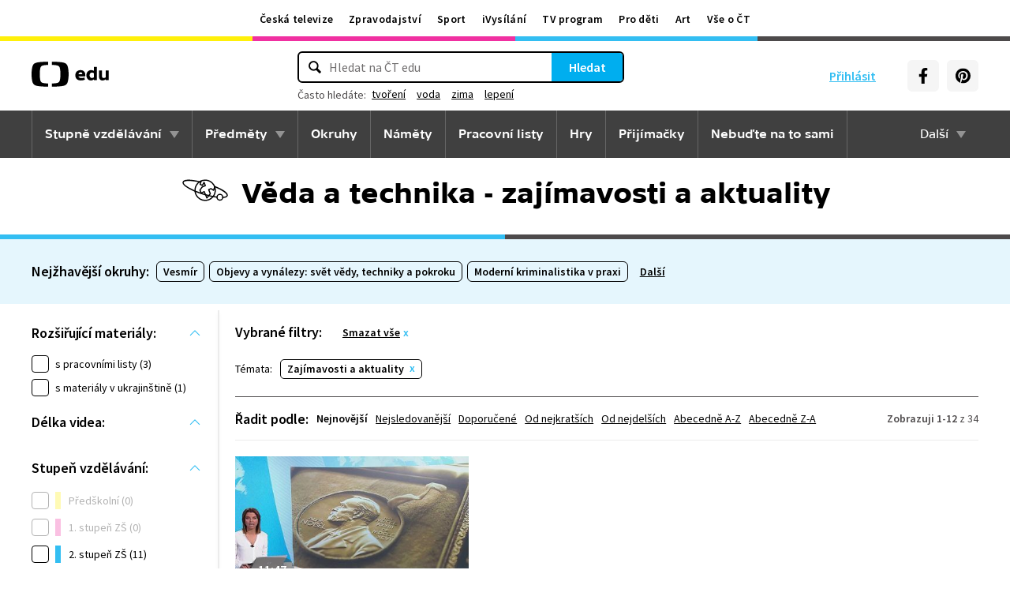

--- FILE ---
content_type: text/html; charset=utf-8
request_url: https://edu.ceskatelevize.cz/predmet/veda-a-technika?tema=zajimavosti-a-aktuality
body_size: 19311
content:
<!DOCTYPE html>
<html lang="cs">
    <head>
        <link rel="stylesheet" href="/dist/css/baseCSS.29beb8b0.css">
        <link rel="preload" href="/dist/css/front.d46e6b0e.css" as="style" onload="this.onload=null;this.rel='stylesheet'">

        <link rel="dns-prefetch" href="//ctfs.ceskatelevize.cz">

        <title id="snippet--title">Věda a technika - zajímavosti a aktuality - ČT edu - Česká televize</title>

            <meta charset="utf-8">
            <meta name="viewport" content="width=device-width, initial-scale=1">
            <meta name="description" content="Vzdělávací videa o vědě a technice na téma zajímavosti a aktuality. Videa vybírají zkušení učitelé s odpovídající aprobací.">
            <meta name="keywords" content="Věda a technika">
            <meta name="google-site-verification" content="Cua4TZddBzw3EwpZ53kmd-uO8QVNPWp5d73LEHOUm3A">
            <meta name="facebook-domain-verification" content="j5x7n5tbrf19v25ldp8krwraip47fl">
            <meta name="msapplication-config" content="none"/>
                <meta property="og:site_name" content="ČT edu"/>
                <meta property="og:type" content="website"/>
                <meta property="og:locale" content="cs_CZ"/>
                <meta property="og:title" content="Věda a technika - zajímavosti a aktuality - ČT edu - Česká televize"/>
                <meta property="og:description" content="Vzdělávací videa o vědě a technice na téma zajímavosti a aktuality. Videa vybírají zkušení učitelé s odpovídající aprobací."/>
                <meta property="og:url" content="https://edu.ceskatelevize.cz/predmet/veda-a-technika?tema=zajimavosti-a-aktuality"/>
                <meta property="og:image" content="https://edu.ceskatelevize.cz/storage/og/subject/veda-a-technika.png"/>

        <link rel="manifest" href="/site.webmanifest">
        <link rel="icon" type="image/png" sizes="72x72" href="/icon/icon-72x72.png">

            <link rel="canonical" href="https://edu.ceskatelevize.cz/predmet/veda-a-technika?tema=zajimavosti-a-aktuality"/>

        <!-- css - start -->
            <noscript>
                <link rel="stylesheet" href="/dist/css/front.d46e6b0e.css">
            </noscript>
        <!-- css - end -->

        <!-- icons - start -->
            <script src="/dist/js/iconSpriteLoader.e13ed81a.js"></script>
            <script>
                // Load sprite immediately for better performance
                (function() {
                    if (document.readyState === 'loading') {
                        document.addEventListener('DOMContentLoaded', function() {
                            loadSprite();
                        });
                    } else {
                        loadSprite();
                    }
                })();
            </script>
            <style>body>svg{display:none}</style>
        <!-- icons - end -->

        <!-- scripts start -->
            <script defer src="https://ctfs.ceskatelevize.cz/static/v6/common.js"></script>
            <script defer src="https://ctfs.ceskatelevize.cz/static/v6/footer.js"></script>
        <!-- scripts end -->

        <!-- cookie bar - start -->
            <script defer async="" src="https://ctfs.ceskatelevize.cz/static/scripts/cmp/v2.1/cmp.js" type="text/javascript"></script>
            <script defer type="text/javascript">
                window.ctGetConsentStatus = Promise.race([new Promise((resolve) => {
                    window.ctSetConsentStatus = resolve;
                }), new Promise((_, reject) => {
                    setTimeout(() => reject(new Error("Consent status unavailable")), 10000)
                })]);
            </script>
        <!-- cookie bar - end -->

        <!-- analytics - start -->

<script defer type="text/javascript">

    var gemius_identifier = 'ndBFzbsYmaq4YzaFmYdUkcbi74GwdcLgqw7WeaewPDT.D7';
    var gemius_init_timeout = 10000;
    // lines below shouldn't be edited
    function gemius_pending(i) { window[i] = window[i] || function() {var x = window[i+'_pdata'] = window[i+'_pdata'] || []; x[x.length]=arguments;};}; gemius_pending('gemius_hit'); gemius_pending('gemius_event'); gemius_pending('gemius_init'); gemius_pending('pp_gemius_hit'); gemius_pending('pp_gemius_event'); gemius_pending('pp_gemius_init');

    const loadGemius = () => {
        (function(d,t) {try {var gt=d.createElement(t),s=d.getElementsByTagName(t)[0],l='http'+((location.protocol=='https:')?'s':''); gt.setAttribute('async','async');gt.setAttribute('defer','defer'); gt.src=l+'://spir.hit.gemius.pl/xgemius.js'; s.parentNode.insertBefore(gt,s);} catch (e) {}})(document,'script');
    };

    window.ctOnCookieConsentChanged = ({ analytics }) => {
        window.gemius_init({ consent: analytics });
    };

    if (window.ctGetConsentStatus) {
        void window.ctGetConsentStatus
            .then((data) => {
                if (data.consentInteraction) {
                    window.gemius_init({ consent: data.analytics });
                }
            })
            .finally(loadGemius);
    } else {
        loadGemius();
    }

</script>
<!-- Netmonitor - END -->

<!-- Google Tag Manager - events - START -->
<script>
    var dataLayer = dataLayer || [];
    dataLayer.push( {
                "page": { "section": "Edu" },
                "app": { "version": "1", "platform": "Web" }
            } )

    var events = [{"event":"listing_view","user":{"id":null,"logged":false,"status":"anonymous"},"page":{"title":"Věda a technika","type":"Listing","section":"Edu","category":[],"content":{"id":"631f5e58-29ac-4066-a4a1-83d712924911","title":"Věda a technika","type":"subject","show":null}},"interaction":false,"_clear":true}];

    events.forEach(function (event) {
        dataLayer.push(event);
    });
</script>
<!-- Google Tag Manager - events - END -->

<!-- Google Tag Manager V2 - START -->
<script defer>
    dataLayer.push({
        "app": {
            "version": "1.0.0", // Označení stávajícího buildu/deploye
            "platform": "Web"
        }
    });
    (function (w, d, s, l, i) {
        w[l] = w[l] || [];
        w[l].push({
            'gtm.start': new Date().getTime(),
            event: 'gtm.js'
        });
        var f = d.getElementsByTagName(s)[0],
            j = d.createElement(s),
            dl = l != 'dataLayer' ? '&l=' + l : '';
        j.async = true;
        j.src = 'https://www.googletagmanager.com/gtm.js?id=' + i + dl;
        f.parentNode.insertBefore(j, f);
    })(window, document, 'script', 'dataLayer', 'GTM-WR543Z2');
</script>
<!-- Google Tag Manager V2 - END -->
        <!-- analytics - end -->

    </head>

    <body class="" data-tracking-area="unknown-area">
        <!-- analytics body - start -->
<!-- Google Tag Manager V2 - START -->
<noscript>
    <iframe src="https://www.googletagmanager.com/ns.html?id=GTM-WR543Z2" height="0" width="0" style="display:none;visibility:hidden"></iframe>
</noscript>
<!-- Google Tag Manager V2 - END -->
        <!-- analytics body - end -->

        <div id="snippet--flashes">
        </div>


            <header>
<section class="global-header-wrap container-wrap">
    <div class="global-header container">
        <nav id="ctMenu" class="nav nav--global nav--horizontal">
            <a class="nav-item" href="https://www.ceskatelevize.cz/" title="Česká televize">Česká televize</a>
            <a class="nav-item" href="https://ct24.ceskatelevize.cz/" title="Zpravodajství">Zpravodajství</a>
            <a class="nav-item" href="https://sport.ceskatelevize.cz/" title="Sport">Sport</a>
            <a class="nav-item" href="https://www.ceskatelevize.cz/ivysilani/" title="iVysílání">iVysílání</a>
            <a class="nav-item" href="https://www.ceskatelevize.cz/tv-program/" title="TV program">TV program</a>
            <a class="nav-item" href="https://decko.ceskatelevize.cz/" title="Pro děti">Pro děti</a>
            <a class="nav-item" href="https://art.ceskatelevize.cz/" title="Art">Art</a>
            <a class="nav-item" href="https://www.ceskatelevize.cz/vse-o-ct/" title="Vše o ČT">Vše o ČT</a>
        </nav>

        <a id="ctMenuToggle" class="ct-menu-toggle" title="Toggle menu" href="javascript:void(0);">
            <edu-icon class="ei--md ct-menu-toggle--hamburger">hamburger</edu-icon>
            <edu-icon class="ei--md ct-menu-toggle--cross">cross</edu-icon>
            <span class="ct-menu-toggle-title">portály České televize</span>
        </a>
    </div>
</section>
<section class="edu-header-wrap">
<div class="edu-header-top__wrap container-wrap">
    <div class="edu-header-top__container container">
        <div class="edu-header-top__elements">
<div class="edu-header-top__element edu-header-top__element--logo">
    <a href="/" class="edu-header-top__logo" title="ČT edu">
        <svg class="edu-header-top__logo__icon" xmlns="http://www.w3.org/2000/svg" width="98" height="32" viewBox="0 0 312 101" fill="none">
            <path fill-rule="evenodd" clip-rule="evenodd" d="M198.682 75.6955C204.121 75.6955 209.932 74.5767 214.924 72.7867L213.881 64.0603C209.112 65.1791 204.791 65.9249 200.991 65.9249C194.882 65.9249 190.56 63.9112 189.07 59.0632H216.34C219.022 47.0551 213.434 33.9282 197.788 33.9282C184.004 33.9282 176.628 43.1767 176.628 54.8118C176.628 69.4304 186.761 75.6955 198.682 75.6955ZM204.642 50.1891H189.219C190.486 46.0124 193.466 42.8799 197.787 42.8799C201.736 42.8799 204.568 45.1174 204.642 50.1891ZM239.37 75.6964C243.467 75.6964 247.714 74.2047 251.142 71.2959L251.887 74.5776H263.286V21.0259H251.142V36.6887C247.64 34.7495 244.064 33.9291 240.04 33.9291C230.876 33.9291 221.265 40.8654 221.265 54.8127C221.265 68.8346 230.205 75.6964 239.37 75.6964ZM243.765 65.7778C238.624 65.7778 234.08 62.2724 234.08 54.8139C234.08 47.3554 238.624 43.9246 243.765 43.9246C246.15 43.9246 248.832 44.6704 251.141 46.2367V63.3911C248.832 64.9574 246.15 65.7778 243.765 65.7778ZM285.646 75.6975C290.637 75.6975 295.108 74.0567 298.982 71.297L299.727 74.5788H311.201V35.049H298.982V63.3911C296.449 64.8828 293.469 65.7778 290.786 65.7778C287.136 65.7778 284.155 63.9132 284.155 58.6177V35.049H272.011V58.6177C272.011 70.8495 278.12 75.6975 285.646 75.6975Z" fill="black"></path>
            <path fill-rule="evenodd" clip-rule="evenodd" d="M147.731 73.2926C149.118 65.0979 149.526 56.3816 149.526 50.4622C149.526 44.5409 149.118 35.8264 147.731 27.6317C144.402 7.95949 139.279 3.51232 111.821 1.31722C101.845 0.526768 91.0465 0.138664 82.284 -0.000198364V12.9496C86.436 13.0974 91.0733 13.3751 95.4198 13.838C110.731 15.4705 113.586 18.7801 115.436 33.4533C116.208 39.5686 116.44 46.0524 116.44 50.4729C116.44 54.8755 116.208 61.3736 115.436 67.4693C113.586 82.1353 110.731 85.4485 95.4198 87.081C91.0733 87.5474 86.436 87.8252 82.284 87.9729V100.93C91.0465 100.789 101.845 100.398 111.821 99.6054C139.279 97.4156 144.402 92.9631 147.731 73.2926ZM67.2458 -0.000100804C58.4833 0.138762 47.683 0.528646 37.7054 1.31732C10.2489 3.51241 5.12623 7.95958 1.79498 27.6318C0.406815 35.8265 0 44.541 0 50.4623C0 56.3817 0.406815 65.098 1.79498 73.2927C5.12623 92.9632 10.2489 97.4157 37.7054 99.6054C47.683 100.399 58.4833 100.789 67.2458 100.93V87.973C63.0903 87.8253 58.4547 87.5475 54.1029 87.0811C38.7973 85.4486 35.9389 82.1354 34.0868 67.4694C33.3142 61.3737 33.0859 54.8756 33.0859 50.473C33.0859 46.0525 33.3142 39.5687 34.0868 33.4534C35.9389 18.7802 38.7973 15.4706 54.1029 13.8381C58.4547 13.3752 63.0903 13.0975 67.2458 12.9497V-0.000100804Z" fill="black"></path>
        </svg>
    </a>
</div>
<div class="edu-header-top__element edu-header-top__element--buttons">
    <div class="edu-header-top__buttons">

<div class="edu-header-top__buttons__login" id="tutorialSignUp" data-sign-up="">
    <span class="ct-edu-user-menu-toggle-wrap">
        <a href="/prihlaseni" class="ct-edu-user-menu-toggle">
    <edu-icon class="ct-edu-user-menu-toggle--open-icon">login</edu-icon>
    <edu-icon class="ct-edu-user-menu-toggle--close-icon">cross</edu-icon>
        </a>
    </span>

    <a href="/prihlaseni" class="edu-header-top__buttons__login__item" title="Přihlásit">
        <edu-icon class="ei--md">login</edu-icon>
        <span>Přihlásit</span>
    </a>


</div>


<div class="edu-header-top__buttons__menu">
      <span class="ct-edu-menu-toggle" id="ctEduMenuToggle">
        <edu-icon class="fa-bars ei--lg">hamburger</edu-icon>
        <edu-icon class="fa-xmark ei--lg">cross</edu-icon>
        MENU
      </span>
</div>
<div class="edu-header-top__buttons__socials">
    <a
        class="button button--grey edu-header-top__buttons__socials__item"
        href="https://www.facebook.com/CTedu/"
        target="_blank"
        title="Facebook"
    >
        <svg
            class="svg-inline--fa fa-facebook-f fa-w-20 button-ico"
            aria-hidden="true"
            focusable="false"
            data-prefix="fab"
            data-icon="facebook-f"
            role="img"
            xmlns="http://www.w3.org/2000/svg"
            viewBox="0 0 320 512"
        >
            <path
                fill="currentColor"
                d="M279.14 288l14.22-92.66h-88.91v-60.13c0-25.35 12.42-50.06 52.24-50.06h40.42V6.26S260.43 0 225.36 0c-73.22 0-121.08 44.38-121.08 124.72v70.62H22.89V288h81.39v224h100.17V288z"
            ></path>
        </svg>
    </a>
    <a
        class="button button--grey edu-header-top__buttons__socials__item"
        href="https://cz.pinterest.com/ctedu0101/"
        target="_blank"
        title="Pinterest"
    >
        <svg
            class="svg-inline--fa fa-pinterest fa-w-20 button-ico"
            aria-hidden="true"
            focusable="false"
            data-prefix="fab"
            data-icon="pinterest"
            role="img"
            xmlns="http://www.w3.org/2000/svg"
            viewBox="0 0 21 21"
        >
            <g clip-path="url(#clip0_5688_15205)">
                <path d="M10.9811 0.483887C5.45371 0.483887 0.972229 4.96537 0.972229 10.4928C0.972229 14.7343 3.60778 18.3594 7.33075 19.8172C7.24038 19.0261 7.1663 17.8069 7.36334 16.9431C7.54408 16.1609 8.53371 11.9683 8.53371 11.9683C8.53371 11.9683 8.23741 11.3668 8.23741 10.4854C8.23741 9.09278 9.04482 8.05574 10.0493 8.05574C10.9056 8.05574 11.3174 8.6987 11.3174 9.46463C11.3174 10.3209 10.7737 11.6068 10.4848 12.8009C10.2463 13.798 10.987 14.6128 11.9678 14.6128C13.747 14.6128 15.1145 12.7343 15.1145 10.0335C15.1145 7.63648 13.393 5.96389 10.9293 5.96389C8.0789 5.96389 6.40778 8.09722 6.40778 10.3046C6.40778 11.1609 6.73667 12.0839 7.14853 12.5861C7.23149 12.6854 7.2389 12.7757 7.21371 12.875C7.13964 13.1876 6.9663 13.872 6.93371 14.0113C6.89223 14.192 6.78556 14.2335 6.59593 14.1431C5.34408 13.558 4.56186 11.7372 4.56186 10.2631C4.56186 7.10759 6.85223 4.20833 11.1767 4.20833C14.6448 4.20833 17.347 6.67944 17.347 9.99055C17.347 13.3017 15.1722 16.2172 12.1574 16.2172C11.1441 16.2172 10.1885 15.6898 9.86704 15.0646C9.86704 15.0646 9.36482 16.9757 9.24038 17.4454C9.01816 18.318 8.40778 19.4054 7.99593 20.0735C8.93519 20.3624 9.92334 20.518 10.9619 20.518C16.4893 20.518 20.9707 16.0365 20.9707 10.5091C20.9885 4.96537 16.507 0.483887 10.9811 0.483887Z"
                      fill="currentColor"></path>
            </g>
            <defs>
                <clipPath id="clip0_5688_15205">
                    <rect width="20" height="20.0326" fill="white" transform="translate(0.972229 0.483887)"></rect>
                </clipPath>
            </defs>
        </svg>
    </a>
</div>
    </div>
</div>

<div
    class="edu-header-top__element edu-header-top__element--search"
    data-url-autocomplete="/api/v1/autocomplete"
    data-url-results="/hledani"
    data-q=""
    data-keywords="[&#123;&quot;keyword&quot;:&#123;&quot;__type&quot;:&quot;keyword&quot;,&quot;id&quot;:&quot;28ebd297-f2f2-4461-89a8-f06345a209c0&quot;,&quot;slug&quot;:&quot;tvoreni&quot;,&quot;title&quot;:&quot;tvo\u0159en\u00ed&quot;},&quot;videos&quot;:15,&quot;articles&quot;:5},&#123;&quot;keyword&quot;:&#123;&quot;__type&quot;:&quot;keyword&quot;,&quot;id&quot;:&quot;1c1b0cce-a9b3-4a17-96bc-f7046a848be0&quot;,&quot;slug&quot;:&quot;voda&quot;,&quot;title&quot;:&quot;voda&quot;},&quot;videos&quot;:121,&quot;articles&quot;:19},&#123;&quot;keyword&quot;:&#123;&quot;__type&quot;:&quot;keyword&quot;,&quot;id&quot;:&quot;c60e8569-c993-41ce-ba67-272bbd162286&quot;,&quot;slug&quot;:&quot;zima&quot;,&quot;title&quot;:&quot;zima&quot;},&quot;videos&quot;:82,&quot;articles&quot;:17},&#123;&quot;keyword&quot;:&#123;&quot;__type&quot;:&quot;keyword&quot;,&quot;id&quot;:&quot;ef26fc24-929e-431f-a1cf-539049b39bba&quot;,&quot;slug&quot;:&quot;lepeni&quot;,&quot;title&quot;:&quot;lepen\u00ed&quot;},&quot;videos&quot;:19,&quot;articles&quot;:1}]"
    
>
    <div class="edu-header-top__search">
        <div class="edu-header-top__search__form__wrap">
            <form id="searchForm" class="edu-header-top__search__form" action="/hledani">
                <input
                    class="edu-header-top__search__form__input"
                    placeholder="Hledat na ČT edu"
                    type="text"
                />
                <button class="edu-header-top__search__form__button" title="Hledat" type="submit">
                    Hledat
                </button>
            </form>

            <div class="edu-header-top__search__frequently_searched__wrap">
                <div class="edu-header-top__search__frequently_searched">
                    <h3 class="edu-header-top__search__frequently_searched__title">Často hledáte:</h3>
                    <div class="edu-header-top__search__frequently_searched__items">
                            <a
                                class="edu-header-top__search__frequently_searched__item"
                                href=""
                                title="tvoření"
                            >
                                tvoření
                            </a>
                            <a
                                class="edu-header-top__search__frequently_searched__item"
                                href=""
                                title="voda"
                            >
                                voda
                            </a>
                            <a
                                class="edu-header-top__search__frequently_searched__item"
                                href=""
                                title="zima"
                            >
                                zima
                            </a>
                            <a
                                class="edu-header-top__search__frequently_searched__item"
                                href=""
                                title="lepení"
                            >
                                lepení
                            </a>
                    </div>
                </div>
            </div>

            <div class="edu-header-top__search__suggest"></div>

            <div class="edu-header-top__search__hint">
                <div class="edu-header-top__search__hint__section ">
                    <h3 class="edu-header-top__search__hint__item edu-header-top__search__hint__item--title">
                        Zadávejte, prosím, hledané výrazy s diakritikou.
                    </h3>
                </div>
            </div>
        </div>
    </div>
</div>
        </div>
    </div>
</div>

<div class="edu-header-bottom-wrap container-wrap container-wrap--dark-grey">
    <div class="edu-header container">
        <nav id="ctEduMenu" class="nav nav--main nav--horizontal">
            <div class="nav--left">
                <div class="nav-item-wrap">
                    <div class="nav-dropdown nav-dropdown--educational-stages">
                        <a href="/stupne-vzdelavani" class="nav-item" title="Stupně vzdělávání">
                            Stupně vzdělávání
                        </a>
                        <div class="nav-dropdown-content-wrap">
                            <div class="nav-dropdown-content">
                                    <a href="/stupen-vzdelani/predskolni" class="nav-dropdown-item preschool"
                                       title="Předškolní"
                                    >
                                        Předškolní
                                    </a>
                                    <a href="/stupen-vzdelani/1-stupen-zs" class="nav-dropdown-item elementary-school"
                                       title="1. stupeň ZŠ"
                                    >
                                        1. stupeň ZŠ
                                    </a>
                                    <a href="/stupen-vzdelani/2-stupen-zs" class="nav-dropdown-item middle-school"
                                       title="2. stupeň ZŠ"
                                    >
                                        2. stupeň ZŠ
                                    </a>
                                    <a href="/stupen-vzdelani/stredni-skola" class="nav-dropdown-item high-school"
                                       title="Střední škola"
                                    >
                                        Střední škola
                                    </a>
                            </div>
                        </div>
                    </div>
                </div>

                <div class="nav-item-wrap">
                    <div class="nav-dropdown nav-dropdown--subjects">
                        <a href="/predmety" class="nav-item" title="Předměty">
                            Předměty
                        </a>
                        <div class="nav-dropdown-content-wrap">
                            <div class="nav-dropdown-content">
                                <div class="nav-dropdown-section-wrap">
                                    <h3 class="nav-dropdown-section-title"><span>Školní</span></h3>
                                    <div class="nav-dropdown-section">
                                            <a href="/predmet/anglicky-jazyk" class="nav-dropdown-item edu-stage edu-stage--p-e-m-h"
                                               title="Anglický jazyk">Anglický jazyk</a>
                                            <a href="/predmet/biologie" class="nav-dropdown-item edu-stage edu-stage--h"
                                               title="Biologie">Biologie</a>
                                            <a href="/predmet/cestina-pro-cizince" class="nav-dropdown-item edu-stage edu-stage--p-e-m-h"
                                               title="Čeština jako druhý jazyk">Čeština jako druhý jazyk</a>
                                            <a href="/predmet/chemie" class="nav-dropdown-item edu-stage edu-stage--m-h"
                                               title="Chemie">Chemie</a>
                                            <a href="/predmet/cj-a-literatura" class="nav-dropdown-item edu-stage edu-stage--e-m-h"
                                               title="ČJ a literatura">ČJ a literatura</a>
                                            <a href="/predmet/clovek-a-spolecnost" class="nav-dropdown-item edu-stage edu-stage--m-h"
                                               title="Člověk a společnost">Člověk a společnost</a>
                                            <a href="/predmet/clovek-a-svet-prace" class="nav-dropdown-item edu-stage edu-stage--e-m"
                                               title="Člověk a svět práce">Člověk a svět práce</a>
                                            <a href="/predmet/dejepis" class="nav-dropdown-item edu-stage edu-stage--m-h"
                                               title="Dějepis">Dějepis</a>
                                            <a href="/predmet/ekologie" class="nav-dropdown-item edu-stage edu-stage--m-h"
                                               title="Ekologie">Ekologie</a>
                                            <a href="/predmet/filosofie" class="nav-dropdown-item edu-stage edu-stage--h"
                                               title="Filosofie">Filosofie</a>
                                            <a href="/predmet/francouzsky-jazyk" class="nav-dropdown-item edu-stage edu-stage--p-e-m"
                                               title="Francouzský jazyk">Francouzský jazyk</a>
                                            <a href="/predmet/fyzika" class="nav-dropdown-item edu-stage edu-stage--m-h"
                                               title="Fyzika">Fyzika</a>
                                            <a href="/predmet/globalni-rozvojove-vzdelavani" class="nav-dropdown-item edu-stage edu-stage--e-m-h"
                                               title="Globální rozvojové vzdělávání">Globální rozvojové vzdělávání</a>
                                            <a href="/predmet/hudebni-vychova" class="nav-dropdown-item edu-stage edu-stage--e-m-h"
                                               title="Hudební výchova">Hudební výchova</a>
                                            <a href="/predmet/ict" class="nav-dropdown-item edu-stage edu-stage--e-m-h"
                                               title="Informatika">Informatika</a>
                                            <a href="/predmet/matematika" class="nav-dropdown-item edu-stage edu-stage--e-m-h"
                                               title="Matematika">Matematika</a>
                                            <a href="/predmet/medialni-vychova" class="nav-dropdown-item edu-stage edu-stage--e-m-h"
                                               title="Mediální výchova">Mediální výchova</a>
                                            <a href="/predmet/nemecky-jazyk" class="nav-dropdown-item edu-stage edu-stage--p-e-m-h"
                                               title="Německý jazyk">Německý jazyk</a>
                                            <a href="/predmet/o-vzdelavani" class="nav-dropdown-item edu-stage edu-stage--p-e-m-h"
                                               title="O vzdělávání">O vzdělávání</a>
                                            <a href="/predmet/pravo-a-politologie" class="nav-dropdown-item edu-stage edu-stage--h"
                                               title="Právo a politologie">Právo a politologie</a>
                                            <a href="/predmet/prirodopis" class="nav-dropdown-item edu-stage edu-stage--m"
                                               title="Přírodopis">Přírodopis</a>
                                            <a href="/predmet/prirodoveda-vlastiveda" class="nav-dropdown-item edu-stage edu-stage--e"
                                               title="Přírodověda Vlastivěda">Přírodověda Vlastivěda</a>
                                            <a href="/predmet/prvouka" class="nav-dropdown-item edu-stage edu-stage--e"
                                               title="Prvouka">Prvouka</a>
                                            <a href="/predmet/psychologie-a-sociologie" class="nav-dropdown-item edu-stage edu-stage--h"
                                               title="Psychologie a sociologie">Psychologie a sociologie</a>
                                            <a href="/predmet/umeni-a-kultura" class="nav-dropdown-item edu-stage edu-stage--h"
                                               title="Umění a kultura">Umění a kultura</a>
                                            <a href="/predmet/veda-a-technika" class="nav-dropdown-item edu-stage edu-stage--m-h"
                                               title="Věda a technika">Věda a technika</a>
                                            <a href="/predmet/vychova-ke-zdravi" class="nav-dropdown-item edu-stage edu-stage--e-m-h"
                                               title="Výchova ke zdraví">Výchova ke zdraví</a>
                                            <a href="/predmet/vytvarna-vychova" class="nav-dropdown-item edu-stage edu-stage--e-m"
                                               title="Výtvarná výchova">Výtvarná výchova</a>
                                            <a href="/predmet/zemepis" class="nav-dropdown-item edu-stage edu-stage--m-h"
                                               title="Zeměpis">Zeměpis</a>
                                    </div>
                                </div>
                                <div class="nav-dropdown-section-wrap">
                                    <h3 class="nav-dropdown-section-title"><span>Předškolní</span></h3>
                                    <div class="nav-dropdown-section">
                                            <a href="/predmet/dopravni-vychova-a-bezpeci" class="nav-dropdown-item edu-stage edu-stage--p"
                                               title="Dopravní výchova a bezpečí">Dopravní výchova a bezpečí</a>
                                            <a href="/predmet/hudebni-a-pohybove-aktivity" class="nav-dropdown-item edu-stage edu-stage--p"
                                               title="Hudební a pohybové činnosti">Hudební a pohybové činnosti</a>
                                            <a href="/predmet/lidske-telo-a-zdravi" class="nav-dropdown-item edu-stage edu-stage--p"
                                               title="Já, moje tělo, zdraví a bezpečí">Já, moje tělo, zdraví a bezpečí</a>
                                            <a href="/predmet/komunikace-a-socializace" class="nav-dropdown-item edu-stage edu-stage--p"
                                               title="Komunikace a vztahy">Komunikace a vztahy</a>
                                            <a href="/predmet/logopedicka-prevence-a-smyslove-hry" class="nav-dropdown-item edu-stage edu-stage--p"
                                               title="Logopedie">Logopedie</a>
                                            <a href="/predmet/pamet-a-logicke-hry" class="nav-dropdown-item edu-stage edu-stage--p"
                                               title="Myšlenkové operace">Myšlenkové operace</a>
                                            <a href="/predmet/pohadky-a-pribehy" class="nav-dropdown-item edu-stage edu-stage--p"
                                               title="Pohádky a příběhy">Pohádky a příběhy</a>
                                            <a href="/predmet/poznavani-ceske-republiky" class="nav-dropdown-item edu-stage edu-stage--p"
                                               title="Poznávání České republiky">Poznávání České republiky</a>
                                            <a href="/predmet/priroda" class="nav-dropdown-item edu-stage edu-stage--p"
                                               title="Příroda">Příroda</a>
                                            <a href="/predmet/dle-rocnich-obdobi-a-svatku" class="nav-dropdown-item edu-stage edu-stage--p"
                                               title="Roční období a svátky">Roční období a svátky</a>
                                            <a href="/predmet/poznavani-sveta" class="nav-dropdown-item edu-stage edu-stage--p"
                                               title="Svět kolem nás">Svět kolem nás</a>
                                            <a href="/predmet/vytvarne-aktivity" class="nav-dropdown-item edu-stage edu-stage--p"
                                               title="Výtvarné a pracovní činnosti">Výtvarné a pracovní činnosti</a>
                                    </div>
                                </div>
                            </div>
                        </div>
                    </div>
                </div>

                <div class="nav-item-wrap">
                    <a href="/okruhy" class="nav-item" title="Okruhy">
                        Okruhy
                    </a>
                </div>

                <div class="nav-item-wrap">
                    <a href="/namety" class="nav-item" title="Náměty do výuky">
                        Náměty
                    </a>
                </div>

                <div class="nav-item-wrap">
                    <a href="/pracovni-listy" class="nav-item" title="Pracovní listy">
                        Pracovní listy
                    </a>
                </div>

                <div class="nav-item-wrap">
                    <a href="/hry" class="nav-item" title="Hry">
                        Hry
                    </a>
                </div>

                <div class="nav-item-wrap">
                    <a href="/prijimacky" class="nav-item" title="Přijímačky">
                        Přijímačky
                    </a>
                </div>

                <div class="nav-item-wrap">
                        <a href="/nebudte-na-to-sami" class="nav-item" title="Nebuďte na to sami">
                            <span>Nebuďte na to sami</span>
                        </a>
                </div>

            </div>

            <div class="nav--right">
                <div class="nav-item-wrap">
                    <div class="nav-dropdown nav-dropdown--about-edu">
                        <span class="nav-item">Další</span>
                        <div class="nav-dropdown-content-wrap">
                            <div class="nav-dropdown-content">
                                <a href="/clanky" class="nav-dropdown-item"
                                   title="Články">Články</a>
                                <a href="/souteze" class="nav-dropdown-item"
                                   title="Soutěže">Soutěže</a>
                                <a href="/skolni-televize" class="nav-dropdown-item"
                                   title="Školní televize">Školní televize</a>
                                <a href="/pro-zaky-z-ukrajiny" class="nav-dropdown-item"
                                   title="Pro žáky z UA">Pro žáky z UA</a>
                                <a href="/ct-edu-startuje" class="nav-dropdown-item"
                                   title="O ČT edu">O ČT edu</a>
                                <a href="/tipy-pro-rodice-a-ucitele" class="nav-dropdown-item"
                                   title="Tipy pro rodiče a učitele">Tipy pro rodiče a učitele</a>
                            </div>
                        </div>
                    </div>
                </div>
            </div>
        </nav>
    </div>
</div>

</section>

<section class="page-title-wrap container-wrap ">
    <div id="snippet--heading">

      <div class="page-title container ">

              <h1 class="page-title-heading page-title-heading--has-img">
                  <img src="/img/subject/ico-veda-a-technika.svg" alt="Věda a technika - zajímavosti a aktuality">
                  Věda a technika - zajímavosti a aktuality
              </h1>

      </div>
    </div>
</section>
            </header>



<div class="container-wrap container-wrap--tags-list edu-stage edu-stage--m-h edu-stage--top container-wrap--cyan-light">
    <div class="container container--tags-list">
        <div class="tags-list__wrap">
            <div class="tags-list__heading__wrap">
                <h4 class="tags-list__heading">Nejžhavější okruhy:</h4>
            </div>
            <div class="tags-list__items">


<div class="tags-list__item tags-list__item--collection-super">
    <a href="/okruh/vse-o-vesmiru" class="button button--tag button--black-transparent">
        Vesmír
    </a>
</div>


<div class="tags-list__item tags-list__item--collection-super">
    <a href="/okruh/objevy-a-vynalezy" class="button button--tag button--black-transparent">
        Objevy a vynálezy: svět vědy, techniky a pokroku
    </a>
</div>


<div class="tags-list__item tags-list__item--collection-super">
    <a href="/okruh/pripady-prvniho-oddeleni" class="button button--tag button--black-transparent">
        Moderní kriminalistika v praxi
    </a>
</div>

                <div class="tags-list__item tags-list__item--button-more">
                    <a href="/okruhy?predmet=veda-a-technika" class="button button--tag button--transparent button--icon">
                        <span>Další</span>
                        <edu-icon class="ei--md">chevron-right</edu-icon>
                    </a>
                </div>
            </div>
        </div>
    </div>
</div>

        <section class="filters-wrap container-wrap ">

<section class="filters">
    <div class="container filters__wrap filters-left">
        <section id="snippet--filtersSection" class="filters-cols__wrap filters-result__wrap-videos">

<div class="filters-col filter-col__extension-materials filters-col__opened">
    <h4 class="filters-col__title">
        Rozšiřující materiály:
    </h4>
    <div class="filters-col__items__wrap">
        <div class="filters-col__item">

<div class="filter-checkbox__wrap">
  <label for="filter-checkbox-materialy--1">
      <input type="checkbox" id="filter-checkbox-materialy--1" name="materialy" class="filter-checkbox" value="1" data-q="materialy"  >
      <span class="filter-checkbox-label">
          s pracovními listy (3)
      </span>
  </label>
</div>

<div class="filter-checkbox__wrap">
  <label for="filter-checkbox-labels--materialy-v-ukrajinstine">
      <input type="checkbox" id="filter-checkbox-labels--materialy-v-ukrajinstine" name="labels" class="filter-checkbox" value="materialy-v-ukrajinstine" data-q="zanr"  >
      <span class="filter-checkbox-label">
          s materiály v ukrajinštině (1)
      </span>
  </label>
</div>
        </div>
    </div>
</div>
<div class="filters-col filters-col__video-duration-range filters-col__opened">
    <h4 class="filters-col__title">
        Délka videa:
    </h4>
    <div class="filters-col__items__wrap">
<div
        id="jsx-range-slider"
        data-id="durationRange"
        data-min="0"
        data-max="84"
        data-selectedmin="0"
        data-selectedmax="84"
        data-label=" min."
></div>
    </div>
</div>

<div class="filters-col filter-col__topics filters-col__opened">
    <h4 class="filters-col__title">
        Stupeň vzdělávání:
    </h4>
    <div class="filters-col__items__wrap">
        <div class="filters-col__item">

<div class="filter-checkbox__wrap filter-checkbox__disabled">
  <label for="filter-checkbox-grades--predskolni">
      <input type="checkbox" id="filter-checkbox-grades--predskolni" name="grades" class="filter-checkbox" value="predskolni" data-q="stupen"  disabled>
      <span class="filter-checkbox-label">
          <span class="grade-label grade-label__p"></span>
          Předškolní (0)
      </span>
  </label>
</div>
        </div>
        <div class="filters-col__item">

<div class="filter-checkbox__wrap filter-checkbox__disabled">
  <label for="filter-checkbox-grades--1-stupen-zs">
      <input type="checkbox" id="filter-checkbox-grades--1-stupen-zs" name="grades" class="filter-checkbox" value="1-stupen-zs" data-q="stupen"  disabled>
      <span class="filter-checkbox-label">
          <span class="grade-label grade-label__e"></span>
          1. stupeň ZŠ (0)
      </span>
  </label>
</div>
        </div>
        <div class="filters-col__item">

<div class="filter-checkbox__wrap">
  <label for="filter-checkbox-grades--2-stupen-zs">
      <input type="checkbox" id="filter-checkbox-grades--2-stupen-zs" name="grades" class="filter-checkbox" value="2-stupen-zs" data-q="stupen"  >
      <span class="filter-checkbox-label">
          <span class="grade-label grade-label__m"></span>
          2. stupeň ZŠ (11)
      </span>
  </label>
</div>
        </div>
        <div class="filters-col__item">

<div class="filter-checkbox__wrap">
  <label for="filter-checkbox-grades--stredni-skola">
      <input type="checkbox" id="filter-checkbox-grades--stredni-skola" name="grades" class="filter-checkbox" value="stredni-skola" data-q="stupen"  >
      <span class="filter-checkbox-label">
          <span class="grade-label grade-label__h"></span>
          Střední škola (31)
      </span>
  </label>
</div>
        </div>
    </div>
</div>


<div class="filters-col filter-col__topics filters-col__opened">
    <h4 class="filters-col__title">
        Témata předmětu:
    </h4>
    <div class="filters-col__items__wrap">
        <div class="filters-col__item">

<div class="filter-checkbox__wrap">
  <label for="filter-checkbox-topics--pruzkum-vesmiru">
      <input type="checkbox" id="filter-checkbox-topics--pruzkum-vesmiru" name="topics" class="filter-checkbox" value="pruzkum-vesmiru" data-q="tema"  >
      <span class="filter-checkbox-label">
          Průzkum vesmíru (75)
      </span>
  </label>
</div>
        </div>
        <div class="filters-col__item">

<div class="filter-checkbox__wrap">
  <label for="filter-checkbox-topics--zajimavosti-a-aktuality">
      <input type="checkbox" id="filter-checkbox-topics--zajimavosti-a-aktuality" name="topics" class="filter-checkbox" value="zajimavosti-a-aktuality" data-q="tema" checked >
      <span class="filter-checkbox-label">
          Zajímavosti a aktuality (34)
      </span>
  </label>
</div>
        </div>
    </div>
</div>

<div class="filters-cols__mobile-button">
    <button
            data-default-text="Filtrovat  videa"
            data-active-text="Skrýt filtry">
            Filtrovat  videa
    </button>
</div>

<script>
    document.addEventListener("DOMContentLoaded", function () {
        const button = document.querySelector(".filters-cols__mobile-button button");
        const section = document.querySelector(".filters-cols__wrap");

        if (button && section) {
            const defaultText = button.dataset.defaultText;
            const activeText = button.dataset.activeText;

            button.addEventListener("click", function () {
                const isVisible = section.classList.toggle("filters-cols__wrap__visible");
                button.textContent = isVisible ? activeText : defaultText;
            });
        }
    });
</script>
        </section>

        <section class="filters-result__wrap filters-result__wrap-videos">
<div id="snippet--snippetActiveFilters">

<section class="filters-selected__wrap filters-selected__visible">
    <header class="filters-selected__header">
        <h4 class="filters-selected__title">Vybrané filtry:</h4>
        <a href="/predmet/veda-a-technika" class="filters-selected__reset">Smazat vše</a>
    </header>

    <div class="filters-selected__filters__wrap">
        <div class="filters-selected__filter filters-selected__filter__topics">
            <h4 class="filters-selected__filter__title">Témata:</h4>
            <div class="filters_selected__filter_items">
                <div class="filters_selected__filter_item__col">
                    <a href="/predmet/veda-a-technika" class="filters_selected__filter_item ">Zajímavosti a aktuality</a>
                </div>
            </div>
        </div>
    </div>
</section>
</div>


<section class="filters-order__container" id="snippet--snippetOrder">
    <div class="filters-order__wrap">
        <div>
            <header class="filters-order__header">
                <h4 class="filters-order__title">
                    Řadit podle<span>:</span>
                </h4>
                <h4 class="filters-order__title-mobile">
                    Seřadit podle...<span></span>
                </h4>
            </header>

            <div class="filters-order__items__wrap">
                <div class="filters-order__item">
                    <label for="order-radio-">
                        <input type="radio" id="order-radio-" name="filtersOrder" class="order-radio" value="" checked/>
                        <span class="order-radio-label">Nejnovější</span>
                    </label>
                </div>
                <div class="filters-order__item">
                    <label for="order-radio-nejsledovanejsi">
                        <input type="radio" id="order-radio-nejsledovanejsi" name="filtersOrder" class="order-radio" value="nejsledovanejsi" />
                        <span class="order-radio-label">Nejsledovanější</span>
                    </label>
                </div>
                <div class="filters-order__item">
                    <label for="order-radio-doporucene">
                        <input type="radio" id="order-radio-doporucene" name="filtersOrder" class="order-radio" value="doporucene" />
                        <span class="order-radio-label">Doporučené</span>
                    </label>
                </div>
                <div class="filters-order__item">
                    <label for="order-radio-nejkratsi">
                        <input type="radio" id="order-radio-nejkratsi" name="filtersOrder" class="order-radio" value="nejkratsi" />
                        <span class="order-radio-label">Od nejkratších</span>
                    </label>
                </div>
                <div class="filters-order__item">
                    <label for="order-radio-nejdelsi">
                        <input type="radio" id="order-radio-nejdelsi" name="filtersOrder" class="order-radio" value="nejdelsi" />
                        <span class="order-radio-label">Od nejdelších</span>
                    </label>
                </div>
                <div class="filters-order__item">
                    <label for="order-radio-az">
                        <input type="radio" id="order-radio-az" name="filtersOrder" class="order-radio" value="az" />
                        <span class="order-radio-label">Abecedně A-Z</span>
                    </label>
                </div>
                <div class="filters-order__item">
                    <label for="order-radio-za">
                        <input type="radio" id="order-radio-za" name="filtersOrder" class="order-radio" value="za" />
                        <span class="order-radio-label">Abecedně Z-A</span>
                    </label>
                </div>
            </div>
        </div>
    </div>

    <div class="filters-result-count">
        <strong class="filters-result-count__wrap"> Zobrazuji 1-12</strong> z 34
    </div>
</section>

            <div class="filters-list-video__wrap" id="snippet--videosList" data-ajax-append>

<div class="list-item__video">
    <a href="/video/16055-nobelova-cena-za-fyziologii-nebo-lekarstvi-2023"
       data-gtm-tracking-click="&#123;&quot;typeItem&quot;:&quot;video&quot;,&quot;id&quot;:&quot;9747573f-3a6a-4717-a433-10336d1a4fa9&quot;,&quot;title&quot;:&quot;Nobelova cena za fyziologii nebo l\u00e9ka\u0159stv\u00ed 2023&quot;}"
    >
        <div class="list-item__video-img__wrap">
            <div class="list-item__video-tags__wrap">
            </div>
            <div class="list-item__video-icons__wrap">
            </div>

            <picture>
                <source srcset="/storage/video/400/16055-nobelova-cena-za-fyziologii-nebo-lekarstvi-2023.jpg" media="(min-width: 100px)" type="image/webp"/>
                <img src="/storage/video/400/16055-nobelova-cena-za-fyziologii-nebo-lekarstvi-2023.jpg" alt="Nobelova cena za fyziologii nebo lékařství 2023" loading="lazy" />
            </picture>
        </div>
        <div class="list-item__video-content__wrap">
            <div class="list-item__video-timebedge">11:47</div>
            <h2>Nobelova cena za fyziologii nebo lékařství 2023</h2>
            <p class="list-item__video-description">Nobelovu cenu za&nbsp;fyziologii nebo lékařství za&nbsp;rok 2023 získali americká vědkyně maďarského původu Katalin Karikóová a&nbsp;americký vědec Drew Weissman. Svůj výzkum mRNA vakcín zveřejnili už v&nbsp;roce 2005, tedy 15 let před&nbsp;pandemií covidu-19. O&nbsp;oprávněnosti udělení ceny, významu a&nbsp;přínosu objevu i&nbsp;dalším zaměření výzkumu hovoří s&nbsp;ředitelem Biologického centra AV ČR Liborem Grubhofferem redaktorka ČT Klára Radilová v&nbsp;pořadu Studio ČT24.</p>
            <div class="grade-status-bar">
                <span class="grade-status-bar__item grade-status-bar__item--middle-school"></span>
                <span class="grade-status-bar__item grade-status-bar__item--high-school"></span>
            </div>
        </div>
    </a>

    <div
        data-favorite-small=""
        data-favorite-big="" class="favorite-list-button__wrap favorite-list-button__small popup-absolute jsx-favorite-popup"
        style="width: auto;"
        data-user="false"
        data-full="false"
        data-button=""
        data-favorite="false"
        data-cbutton=""
        data-cicon=""
        data-login="https://edu.ceskatelevize.cz/registrace"
        data-lists="https://edu.ceskatelevize.cz/muj-ucet/oblibene"
        data-sync="https://edu.ceskatelevize.cz/muj-ucet/oblibene/zmena?item=9747573f-3a6a-4717-a433-10336d1a4fa9&amp;itemType=video"
        data-position="bottom right"
    ></div>
</div>
<div class="list-item__video">
    <a href="/video/16054-nobelova-cena-za-mir-2023"
       data-gtm-tracking-click="&#123;&quot;typeItem&quot;:&quot;video&quot;,&quot;id&quot;:&quot;35382396-7b7f-4dca-b75b-8d38abc5bebd&quot;,&quot;title&quot;:&quot;Nobelova cena za m\u00edr 2023&quot;}"
    >
        <div class="list-item__video-img__wrap">
            <div class="list-item__video-tags__wrap">
            </div>
            <div class="list-item__video-icons__wrap">
            </div>

            <picture>
                <source srcset="/storage/video/400/16054-nobelova-cena-za-mir-2023.jpg" media="(min-width: 100px)" type="image/webp"/>
                <img src="/storage/video/400/16054-nobelova-cena-za-mir-2023.jpg" alt="Nobelova cena za mír 2023" loading="lazy" />
            </picture>
        </div>
        <div class="list-item__video-content__wrap">
            <div class="list-item__video-timebedge">05:24</div>
            <h2>Nobelova cena za mír 2023</h2>
            <p class="list-item__video-description">Nobelovu cenu za&nbsp;mír za&nbsp;rok 2023 obdržela íránská aktivistka a&nbsp;bojovnice za&nbsp;práva žen Narghís Mohammadiová. Podívejte se, kdo je letošní laureátka Nobelovy ceny za&nbsp;mír, jak bylo její ocenění zdůvodněno, kolik jednotlivců a&nbsp;organizací bylo na&nbsp;cenu za&nbsp;rok 2023 nominováno. Dozvíte se i&nbsp;jména několika dalších nominovaných osob. S&nbsp;Janem Řápkem z&nbsp;mezinárodní redakce ČT hovoří v&nbsp;pořadu Studio ČT 24 Vladimír Piskala z&nbsp;redakce vědy ČT.</p>
            <div class="grade-status-bar">
                <span class="grade-status-bar__item grade-status-bar__item--middle-school"></span>
                <span class="grade-status-bar__item grade-status-bar__item--high-school"></span>
            </div>
        </div>
    </a>

    <div
        data-favorite-small=""
        data-favorite-big="" class="favorite-list-button__wrap favorite-list-button__small popup-absolute jsx-favorite-popup"
        style="width: auto;"
        data-user="false"
        data-full="false"
        data-button=""
        data-favorite="false"
        data-cbutton=""
        data-cicon=""
        data-login="https://edu.ceskatelevize.cz/registrace"
        data-lists="https://edu.ceskatelevize.cz/muj-ucet/oblibene"
        data-sync="https://edu.ceskatelevize.cz/muj-ucet/oblibene/zmena?item=35382396-7b7f-4dca-b75b-8d38abc5bebd&amp;itemType=video"
        data-position="bottom right"
    ></div>
</div>
<div class="list-item__video">
    <a href="/video/16052-nobelova-cena-za-literaturu-2023"
       data-gtm-tracking-click="&#123;&quot;typeItem&quot;:&quot;video&quot;,&quot;id&quot;:&quot;47b74443-9645-40ff-812f-bcd70810f1c7&quot;,&quot;title&quot;:&quot;Nobelova cena za literaturu 2023&quot;}"
    >
        <div class="list-item__video-img__wrap">
            <div class="list-item__video-tags__wrap">
            </div>
            <div class="list-item__video-icons__wrap">
            </div>

            <picture>
                <source srcset="/storage/video/400/16052-nobelova-cena-za-literaturu-2023.jpg" media="(min-width: 100px)" type="image/webp"/>
                <img src="/storage/video/400/16052-nobelova-cena-za-literaturu-2023.jpg" alt="Nobelova cena za literaturu 2023" loading="lazy" />
            </picture>
        </div>
        <div class="list-item__video-content__wrap">
            <div class="list-item__video-timebedge">05:00</div>
            <h2>Nobelova cena za literaturu 2023</h2>
            <p class="list-item__video-description">Nobelovu cena za&nbsp;literaturu za&nbsp;rok 2023 získal norský spisovatel a&nbsp;dramatik Jon Fosse za&nbsp;inovativní hry a&nbsp;prózy, které „dávají hlas nevyslovitelnému". Akademici tak ocenili jeho schopnost formulovat, co zdánlivě nelze slovy vyjádřit. Jaké prostředky k&nbsp;tomu používá? Nového držitele Nobelovy ceny za&nbsp;literaturu, jeho dílo i&nbsp;přístup k&nbsp;tvorbě představuje vedoucí kulturní redakce ČT Tereza Willoughby v&nbsp;pořadu Studio ČT 24.</p>
            <div class="grade-status-bar">
                <span class="grade-status-bar__item grade-status-bar__item--middle-school"></span>
                <span class="grade-status-bar__item grade-status-bar__item--high-school"></span>
            </div>
        </div>
    </a>

    <div
        data-favorite-small=""
        data-favorite-big="" class="favorite-list-button__wrap favorite-list-button__small popup-absolute jsx-favorite-popup"
        style="width: auto;"
        data-user="false"
        data-full="false"
        data-button=""
        data-favorite="false"
        data-cbutton=""
        data-cicon=""
        data-login="https://edu.ceskatelevize.cz/registrace"
        data-lists="https://edu.ceskatelevize.cz/muj-ucet/oblibene"
        data-sync="https://edu.ceskatelevize.cz/muj-ucet/oblibene/zmena?item=47b74443-9645-40ff-812f-bcd70810f1c7&amp;itemType=video"
        data-position="bottom right"
    ></div>
</div>
<div class="list-item__video">
    <a href="/video/15956-nova-era-letu-do-vesmiru"
       data-gtm-tracking-click="&#123;&quot;typeItem&quot;:&quot;video&quot;,&quot;id&quot;:&quot;2f35973e-c191-4272-9a11-b1b23a44c7ac&quot;,&quot;title&quot;:&quot;Nov\u00e1 \u00e9ra let\u016f do vesm\u00edru&quot;}"
    >
        <div class="list-item__video-img__wrap">
            <div class="list-item__video-tags__wrap">
            </div>
            <div class="list-item__video-icons__wrap">
            </div>

            <picture>
                <source srcset="/storage/video/400/15956-nova-era-letu-do-vesmiru.jpg" media="(min-width: 100px)" type="image/webp"/>
                <img src="/storage/video/400/15956-nova-era-letu-do-vesmiru.jpg" alt="Nová éra letů do vesmíru" loading="lazy" />
            </picture>
        </div>
        <div class="list-item__video-content__wrap">
            <div class="list-item__video-timebedge">05:58</div>
            <h2>Nová éra letů do vesmíru</h2>
            <p class="list-item__video-description">Rok 2023 bývá označován za&nbsp;začátek „nové doby kosmické". Významně se zvýšil počet letů do&nbsp;vesmíru, cestování do&nbsp;kosmu se otevírá i&nbsp;pro&nbsp;běžné turistické lety. A&nbsp;Češi u&nbsp;toho nechybí. Česko je po&nbsp;bývalém Sovětském svazu a&nbsp;Spojených státech třetí zemí, jejíž občan se dostal do&nbsp;vesmíru. A&nbsp;první československý kosmonaut Vladimír Remek má následovníky. Kdo další z&nbsp;našinců se chystá do&nbsp;vesmíru? Podívejte se na&nbsp;ukázku z&nbsp;pořadu Bilance. </p>
            <div class="grade-status-bar">
                <span class="grade-status-bar__item grade-status-bar__item--middle-school"></span>
                <span class="grade-status-bar__item grade-status-bar__item--high-school"></span>
            </div>
        </div>
    </a>

    <div
        data-favorite-small=""
        data-favorite-big="" class="favorite-list-button__wrap favorite-list-button__small popup-absolute jsx-favorite-popup"
        style="width: auto;"
        data-user="false"
        data-full="false"
        data-button=""
        data-favorite="false"
        data-cbutton=""
        data-cicon=""
        data-login="https://edu.ceskatelevize.cz/registrace"
        data-lists="https://edu.ceskatelevize.cz/muj-ucet/oblibene"
        data-sync="https://edu.ceskatelevize.cz/muj-ucet/oblibene/zmena?item=2f35973e-c191-4272-9a11-b1b23a44c7ac&amp;itemType=video"
        data-position="bottom right"
    ></div>
</div>
<div class="list-item__video">
    <a href="/video/15410-pohled-do-studii-radiozurnalu"
       data-gtm-tracking-click="&#123;&quot;typeItem&quot;:&quot;video&quot;,&quot;id&quot;:&quot;412926db-824b-4899-998f-abc97e8fd86b&quot;,&quot;title&quot;:&quot;Pohled do studi\u00ed Radio\u017eurn\u00e1lu&quot;}"
    >
        <div class="list-item__video-img__wrap">
            <div class="list-item__video-tags__wrap">
            </div>
            <div class="list-item__video-icons__wrap">
            </div>

            <picture>
                <source srcset="/storage/video/400/15410-pohled-do-studii-radiozurnalu.jpg" media="(min-width: 100px)" type="image/webp"/>
                <img src="/storage/video/400/15410-pohled-do-studii-radiozurnalu.jpg" alt="Pohled do studií Radiožurnálu" loading="lazy" />
            </picture>
        </div>
        <div class="list-item__video-content__wrap">
            <div class="list-item__video-timebedge">01:25</div>
            <h2>Pohled do studií Radiožurnálu</h2>
            <p class="list-item__video-description">Budovu Českého rozhlasu najdete na&nbsp;pražských Vinohradech. V&nbsp;krátké reportáži můžete nahlédnout do&nbsp;studií hlavní rozhlasové stanice Radiožurnál. Uvidíte, kde vznikají krátké zprávy i&nbsp;delší reportáže, a&nbsp;zjistíte, jak putuje zvukový signál do&nbsp;rozhlasových přijímačů.  </p>
            <div class="grade-status-bar">
                <span class="grade-status-bar__item grade-status-bar__item--middle-school"></span>
                <span class="grade-status-bar__item grade-status-bar__item--high-school"></span>
            </div>
        </div>
    </a>

    <div
        data-favorite-small=""
        data-favorite-big="" class="favorite-list-button__wrap favorite-list-button__small popup-absolute jsx-favorite-popup"
        style="width: auto;"
        data-user="false"
        data-full="false"
        data-button=""
        data-favorite="false"
        data-cbutton=""
        data-cicon=""
        data-login="https://edu.ceskatelevize.cz/registrace"
        data-lists="https://edu.ceskatelevize.cz/muj-ucet/oblibene"
        data-sync="https://edu.ceskatelevize.cz/muj-ucet/oblibene/zmena?item=412926db-824b-4899-998f-abc97e8fd86b&amp;itemType=video"
        data-position="bottom right"
    ></div>
</div>
<div class="list-item__video">
    <a href="/video/15370-princip-rozhlasu"
       data-gtm-tracking-click="&#123;&quot;typeItem&quot;:&quot;video&quot;,&quot;id&quot;:&quot;7d00625f-3ee7-4a83-9b6e-5665b5ad27ef&quot;,&quot;title&quot;:&quot;Princip rozhlasu&quot;}"
    >
        <div class="list-item__video-img__wrap">
            <div class="list-item__video-tags__wrap">
            </div>
            <div class="list-item__video-icons__wrap">
            </div>

            <picture>
                <source srcset="/storage/video/400/15370-princip-rozhlasu.jpg" media="(min-width: 100px)" type="image/webp"/>
                <img src="/storage/video/400/15370-princip-rozhlasu.jpg" alt="Princip rozhlasu" loading="lazy" />
            </picture>
        </div>
        <div class="list-item__video-content__wrap">
            <div class="list-item__video-timebedge">02:07</div>
            <h2>Princip rozhlasu</h2>
            <p class="list-item__video-description">Jak se přenáší lidský hlas prostorem? Co se děje se zvukem ve&nbsp;vysílači a&nbsp;proč je nutné modulovat vysílaný signál na&nbsp;kmitočty vyšších frekvencí? Zkratky FM a&nbsp;AM rozlišují dva základní druhy modulace. Aby se při&nbsp;šíření jednotlivé kmitočty neprolínaly a&nbsp;vzájemně se nerušily, jsou jednotlivým vysíláním přiděleny frekvence. </p>
            <div class="grade-status-bar">
                <span class="grade-status-bar__item grade-status-bar__item--middle-school"></span>
            </div>
        </div>
    </a>

    <div
        data-favorite-small=""
        data-favorite-big="" class="favorite-list-button__wrap favorite-list-button__small popup-absolute jsx-favorite-popup"
        style="width: auto;"
        data-user="false"
        data-full="false"
        data-button=""
        data-favorite="false"
        data-cbutton=""
        data-cicon=""
        data-login="https://edu.ceskatelevize.cz/registrace"
        data-lists="https://edu.ceskatelevize.cz/muj-ucet/oblibene"
        data-sync="https://edu.ceskatelevize.cz/muj-ucet/oblibene/zmena?item=7d00625f-3ee7-4a83-9b6e-5665b5ad27ef&amp;itemType=video"
        data-position="bottom right"
    ></div>
</div>
<div class="list-item__video">
    <a href="/video/15129-textilni-prumysl-cirkularni-obleceni"
       data-gtm-tracking-click="&#123;&quot;typeItem&quot;:&quot;video&quot;,&quot;id&quot;:&quot;7dae2342-3292-4776-bd5c-525c3cc8b132&quot;,&quot;title&quot;:&quot;Textiln\u00ed pr\u016fmysl: Cirkul\u00e1rn\u00ed oble\u010den\u00ed&quot;}"
    >
        <div class="list-item__video-img__wrap">
            <div class="list-item__video-tags__wrap">
            </div>
            <div class="list-item__video-icons__wrap">
            </div>

            <picture>
                <source srcset="/storage/video/400/15129-textilni-prumysl-cirkularni-obleceni.jpg" media="(min-width: 100px)" type="image/webp"/>
                <img src="/storage/video/400/15129-textilni-prumysl-cirkularni-obleceni.jpg" alt="Textilní průmysl: Cirkulární oblečení" loading="lazy" />
            </picture>
        </div>
        <div class="list-item__video-content__wrap">
            <div class="list-item__video-timebedge">05:24</div>
            <h2>Textilní průmysl: Cirkulární oblečení</h2>
            <p class="list-item__video-description">Od&nbsp;50. let minulého století začaly být oděvy nabízeny za&nbsp;nízké ceny, proto došlo k&nbsp;výraznému zvýšení poptávky. Nadměrná výroba textilu však znamenala velmi negativní dopad na&nbsp;životní prostředí. Řešením je výroba oděvů udržitelnějším způsobem, což vyžaduje nová řešení v&nbsp;oboru. Jedním z&nbsp;nich je cirkulární oblečení, tedy oděvy vyrobeny z&nbsp;rozložitelných materiálů (např. z&nbsp;kukuřičného škrobu).</p>
            <div class="grade-status-bar">
                <span class="grade-status-bar__item grade-status-bar__item--high-school"></span>
            </div>
        </div>
    </a>

    <div
        data-favorite-small=""
        data-favorite-big="" class="favorite-list-button__wrap favorite-list-button__small popup-absolute jsx-favorite-popup"
        style="width: auto;"
        data-user="false"
        data-full="false"
        data-button=""
        data-favorite="false"
        data-cbutton=""
        data-cicon=""
        data-login="https://edu.ceskatelevize.cz/registrace"
        data-lists="https://edu.ceskatelevize.cz/muj-ucet/oblibene"
        data-sync="https://edu.ceskatelevize.cz/muj-ucet/oblibene/zmena?item=7dae2342-3292-4776-bd5c-525c3cc8b132&amp;itemType=video"
        data-position="bottom right"
    ></div>
</div>
<div class="list-item__video">
    <a href="/video/14656-uplne-zatmeni-mesice-v-roce-2018"
       data-gtm-tracking-click="&#123;&quot;typeItem&quot;:&quot;video&quot;,&quot;id&quot;:&quot;f3b131f4-36d7-4664-9087-1ceaf82ce416&quot;,&quot;title&quot;:&quot;\u00dapln\u00e9 zatm\u011bn\u00ed M\u011bs\u00edce v roce 2018&quot;}"
    >
        <div class="list-item__video-img__wrap">
            <div class="list-item__video-tags__wrap">
            </div>
            <div class="list-item__video-icons__wrap">
            </div>

            <picture>
                <source srcset="/storage/video/400/14656-uplne-zatmeni-mesice-v-roce-2018.jpg" media="(min-width: 100px)" type="image/webp"/>
                <img src="/storage/video/400/14656-uplne-zatmeni-mesice-v-roce-2018.jpg" alt="Úplné zatmění Měsíce v roce 2018" loading="lazy" />
            </picture>
        </div>
        <div class="list-item__video-content__wrap">
            <div class="list-item__video-timebedge">02:04</div>
            <h2>Úplné zatmění Měsíce v roce 2018</h2>
            <p class="list-item__video-description"> V&nbsp;roce 2018 bylo možné pozorovat úplné zatmění Měsíce v&nbsp;České republice, které bude v&nbsp;tomto století nejdelší. Měsíc byl v&nbsp;zemském stínu skryt přes hodinu a&nbsp;půl a&nbsp;bylo možné ho pozorovat pouhým okem.</p>
            <div class="grade-status-bar">
                <span class="grade-status-bar__item grade-status-bar__item--middle-school"></span>
            </div>
        </div>
    </a>

    <div
        data-favorite-small=""
        data-favorite-big="" class="favorite-list-button__wrap favorite-list-button__small popup-absolute jsx-favorite-popup"
        style="width: auto;"
        data-user="false"
        data-full="false"
        data-button=""
        data-favorite="false"
        data-cbutton=""
        data-cicon=""
        data-login="https://edu.ceskatelevize.cz/registrace"
        data-lists="https://edu.ceskatelevize.cz/muj-ucet/oblibene"
        data-sync="https://edu.ceskatelevize.cz/muj-ucet/oblibene/zmena?item=f3b131f4-36d7-4664-9087-1ceaf82ce416&amp;itemType=video"
        data-position="bottom right"
    ></div>
</div>
<div class="list-item__video">
    <a href="/video/14655-uplne-zatmeni-slunce-v-roce-2017"
       data-gtm-tracking-click="&#123;&quot;typeItem&quot;:&quot;video&quot;,&quot;id&quot;:&quot;45ddce0c-f856-47af-9b95-dddd34ef9c5d&quot;,&quot;title&quot;:&quot;\u00dapln\u00e9 zatm\u011bn\u00ed Slunce v roce 2017&quot;}"
    >
        <div class="list-item__video-img__wrap">
            <div class="list-item__video-tags__wrap">
            </div>
            <div class="list-item__video-icons__wrap">
            </div>

            <picture>
                <source srcset="/storage/video/400/14655-uplne-zatmeni-slunce-v-roce-2017.jpg" media="(min-width: 100px)" type="image/webp"/>
                <img src="/storage/video/400/14655-uplne-zatmeni-slunce-v-roce-2017.jpg" alt="Úplné zatmění Slunce v roce 2017" loading="lazy" />
            </picture>
        </div>
        <div class="list-item__video-content__wrap">
            <div class="list-item__video-timebedge">04:46</div>
            <h2>Úplné zatmění Slunce v roce 2017</h2>
            <p class="list-item__video-description">21. srpna 2017 bylo možné pozorovat nad&nbsp;USA úplné zatmění Slunce. K&nbsp;úplnému zatmění může dojít pouze tehdy, když  Slunce, Měsíc a&nbsp;Země se dostanou do&nbsp;jediné přímky. Úplného zatmění na&nbsp;našem území se můžeme dočkat v&nbsp;roce 2135.</p>
            <div class="grade-status-bar">
                <span class="grade-status-bar__item grade-status-bar__item--middle-school"></span>
            </div>
        </div>
    </a>

    <div
        data-favorite-small=""
        data-favorite-big="" class="favorite-list-button__wrap favorite-list-button__small popup-absolute jsx-favorite-popup"
        style="width: auto;"
        data-user="false"
        data-full="false"
        data-button=""
        data-favorite="false"
        data-cbutton=""
        data-cicon=""
        data-login="https://edu.ceskatelevize.cz/registrace"
        data-lists="https://edu.ceskatelevize.cz/muj-ucet/oblibene"
        data-sync="https://edu.ceskatelevize.cz/muj-ucet/oblibene/zmena?item=45ddce0c-f856-47af-9b95-dddd34ef9c5d&amp;itemType=video"
        data-position="bottom right"
    ></div>
</div>
<div class="list-item__video">
    <a href="/video/14136-slovenska-strela-v-technickem-muzeu-tatra"
       data-gtm-tracking-click="&#123;&quot;typeItem&quot;:&quot;video&quot;,&quot;id&quot;:&quot;b03ea033-2c7d-4e1d-9ae2-bf98dfc7cd58&quot;,&quot;title&quot;:&quot;Slovensk\u00e1 strela v Technick\u00e9m muzeu Tatra&quot;}"
    >
        <div class="list-item__video-img__wrap">
            <div class="list-item__video-tags__wrap">
            </div>
            <div class="list-item__video-icons__wrap">
            </div>

            <picture>
                <source srcset="/storage/video/400/14136-slovenska-strela-v-technickem-muzeu-tatra.jpg" media="(min-width: 100px)" type="image/webp"/>
                <img src="/storage/video/400/14136-slovenska-strela-v-technickem-muzeu-tatra.jpg" alt="Slovenská strela v Technickém muzeu Tatra" loading="lazy" />
            </picture>
        </div>
        <div class="list-item__video-content__wrap">
            <div class="list-item__video-timebedge">04:01</div>
            <h2>Slovenská strela v Technickém muzeu Tatra</h2>
            <p class="list-item__video-description">Unikátní motorový železniční vůz Slovenská strela představoval v&nbsp;éře první republiky přelom v&nbsp;dopravních možnostech. V&nbsp;roce 2021 proběhla jeho kompletní rekonstrukce. Návštěvníci si tak mohou dnes vůz prohlédnout v&nbsp;Technickém muzeu Tatra v&nbsp;Kopřivnici. Tam během svého putování po&nbsp;Moravskoslezském kraji zavítal i&nbsp;herec Josef Polášek, který nás společně s&nbsp;ředitelem muzea provede po&nbsp;stručné historii i&nbsp;technických parametrech tohoto legendárního vozu, jehož rychlost překonalo až Pendolino. </p>
            <div class="grade-status-bar">
                <span class="grade-status-bar__item grade-status-bar__item--middle-school"></span>
                <span class="grade-status-bar__item grade-status-bar__item--high-school"></span>
            </div>
        </div>
    </a>

    <div
        data-favorite-small=""
        data-favorite-big="" class="favorite-list-button__wrap favorite-list-button__small popup-absolute jsx-favorite-popup"
        style="width: auto;"
        data-user="false"
        data-full="false"
        data-button=""
        data-favorite="false"
        data-cbutton=""
        data-cicon=""
        data-login="https://edu.ceskatelevize.cz/registrace"
        data-lists="https://edu.ceskatelevize.cz/muj-ucet/oblibene"
        data-sync="https://edu.ceskatelevize.cz/muj-ucet/oblibene/zmena?item=b03ea033-2c7d-4e1d-9ae2-bf98dfc7cd58&amp;itemType=video"
        data-position="bottom right"
    ></div>
</div>
<div class="list-item__video">
    <a href="/video/12332-reklamni-plocha-budoucnosti"
       data-gtm-tracking-click="&#123;&quot;typeItem&quot;:&quot;video&quot;,&quot;id&quot;:&quot;bc0934d8-7ebc-4ca4-b366-4924539b96dd&quot;,&quot;title&quot;:&quot;Reklamn\u00ed plocha budoucnosti&quot;}"
    >
        <div class="list-item__video-img__wrap">
            <div class="list-item__video-tags__wrap">
            </div>
            <div class="list-item__video-icons__wrap">
            </div>

            <picture>
                <source srcset="/storage/video/400/12332-reklamni-plocha-budoucnosti.jpg" media="(min-width: 100px)" type="image/webp"/>
                <img src="/storage/video/400/12332-reklamni-plocha-budoucnosti.jpg" alt="Reklamní plocha budoucnosti" loading="lazy" />
            </picture>
        </div>
        <div class="list-item__video-content__wrap">
            <div class="list-item__video-timebedge">04:25</div>
            <h2>Reklamní plocha budoucnosti</h2>
            <p class="list-item__video-description">Nové techniky a&nbsp;technologie pronikají i&nbsp;do&nbsp;oblasti plakátování. Vítáno je cokoli, co přitáhne oko kolemjdoucího. Novou generaci reklamních panelů představuje tzv. litefast. Reklamní médium tvoří kruhový LED display určený pro&nbsp;veřejná prostranství. Podívejte se, co je základem virtuální kruhové obrazovky, jaké má vlastnosti a&nbsp;kde je možné tuto technologii využít.</p>
            <div class="grade-status-bar">
                <span class="grade-status-bar__item grade-status-bar__item--high-school"></span>
            </div>
        </div>
    </a>

    <div
        data-favorite-small=""
        data-favorite-big="" class="favorite-list-button__wrap favorite-list-button__small popup-absolute jsx-favorite-popup"
        style="width: auto;"
        data-user="false"
        data-full="false"
        data-button=""
        data-favorite="false"
        data-cbutton=""
        data-cicon=""
        data-login="https://edu.ceskatelevize.cz/registrace"
        data-lists="https://edu.ceskatelevize.cz/muj-ucet/oblibene"
        data-sync="https://edu.ceskatelevize.cz/muj-ucet/oblibene/zmena?item=bc0934d8-7ebc-4ca4-b366-4924539b96dd&amp;itemType=video"
        data-position="bottom right"
    ></div>
</div>
<div class="list-item__video">
    <a href="/video/10664-historie-hodinarstvi"
       data-gtm-tracking-click="&#123;&quot;typeItem&quot;:&quot;video&quot;,&quot;id&quot;:&quot;05f87b56-68c9-421a-82aa-0006df038cce&quot;,&quot;title&quot;:&quot;Historie hodin\u00e1\u0159stv\u00ed&quot;}"
    >
        <div class="list-item__video-img__wrap">
            <div class="list-item__video-tags__wrap">
            </div>
            <div class="list-item__video-icons__wrap">
            </div>

            <picture>
                <source srcset="/storage/video/400/10664-historie-hodinarstvi.jpg" media="(min-width: 100px)" type="image/webp"/>
                <img src="/storage/video/400/10664-historie-hodinarstvi.jpg" alt="Historie hodinářství" loading="lazy" />
            </picture>
        </div>
        <div class="list-item__video-content__wrap">
            <div class="list-item__video-timebedge">01:48</div>
            <h2>Historie hodinářství</h2>
            <p class="list-item__video-description">Mechanické hodiny vznikly v&nbsp;Evropě už ve&nbsp;13. století, ale teprve na&nbsp;přelomu 16. a&nbsp;17. století začaly vznikat první hodinářské cechy. Díky Karlu IV. byla Praha důležitým centrem hodinářství, a&nbsp;proto se u&nbsp;nás řemeslu dařilo. Důkazem řemeslné zdatnosti českých hodinářů je dodnes pražský orloj. Historické exempláře mechanických měřičů času jsou k&nbsp;vidění v&nbsp;Národním technickém muzeu v&nbsp;Praze, v&nbsp;ukázce je malá ochutnávka.</p>
            <div class="grade-status-bar">
                <span class="grade-status-bar__item grade-status-bar__item--middle-school"></span>
                <span class="grade-status-bar__item grade-status-bar__item--high-school"></span>
            </div>
        </div>
    </a>

    <div
        data-favorite-small=""
        data-favorite-big="" class="favorite-list-button__wrap favorite-list-button__small popup-absolute jsx-favorite-popup"
        style="width: auto;"
        data-user="false"
        data-full="false"
        data-button=""
        data-favorite="false"
        data-cbutton=""
        data-cicon=""
        data-login="https://edu.ceskatelevize.cz/registrace"
        data-lists="https://edu.ceskatelevize.cz/muj-ucet/oblibene"
        data-sync="https://edu.ceskatelevize.cz/muj-ucet/oblibene/zmena?item=05f87b56-68c9-421a-82aa-0006df038cce&amp;itemType=video"
        data-position="bottom right"
    ></div>
</div>
            </div>

            <div class="filters-result-more__wrap" id="snippet--snippetLoadMore">
                <a href="/predmet/veda-a-technika?stranka=2&amp;tema=zajimavosti-a-aktuality" class="button filters-result-more__button ajax">Další videa</a>
            </div>
        </section>
    </div>
</section>
        </section>


<div class="container-wrap container-wrap--content-width container-wrap--grey-gradient-top">
    <div class="container container--content-width">
        <div class="content-width__wrap">
            <div class="content-width__heading__wrap">
                <h4 class="content-width__heading">ČT edu nejsou pouze videa</h4>
            </div>

            <div class="content-width__items__wrap">
                <div class="content-width__items">
    <div class="content-width__item__wrap">
        <div class="content-width__item content-width__item--is-link">
            <div class="content-width__item__img">
                <img src="/img/content-width/ico-video.svg" alt="14 007 videí" loading="lazy"/>
            </div>
            <div class="content-width__item__counter">
                <p>14 007</p>
            </div>
            <div class="content-width__item__title">
                <h4>videí</h4>
            </div>
            <a href="/stupne-vzdelavani" class="content-width__item__link"></a>
        </div>
    </div>
    <div class="content-width__item__wrap">
        <div class="content-width__item content-width__item--is-link">
            <div class="content-width__item__img">
                <img src="/img/content-width/ico-collection.svg" alt="797 námětů do <br /> výuky" loading="lazy"/>
            </div>
            <div class="content-width__item__counter">
                <p>797</p>
            </div>
            <div class="content-width__item__title">
                <h4>námětů do <br /> výuky</h4>
            </div>
            <a href="/namety" class="content-width__item__link"></a>
        </div>
    </div>
    <div class="content-width__item__wrap">
        <div class="content-width__item content-width__item--is-link">
            <div class="content-width__item__img">
                <img src="/img/content-width/ico-worksheet.svg" alt="4 765 pracovních <br/> listů" loading="lazy"/>
            </div>
            <div class="content-width__item__counter">
                <p>4 765</p>
            </div>
            <div class="content-width__item__title">
                <h4>pracovních <br/> listů</h4>
            </div>
            <a href="/pracovni-listy" class="content-width__item__link"></a>
        </div>
    </div>
    <div class="content-width__item__wrap">
        <div class="content-width__item">
            <div class="content-width__item__img">
                <img src="/img/content-width/ico-show.svg" alt="1 359 pořadů" loading="lazy"/>
            </div>
            <div class="content-width__item__counter">
                <p>1 359</p>
            </div>
            <div class="content-width__item__title">
                <h4>pořadů</h4>
            </div>
        </div>
    </div>
    <div class="content-width__item__wrap">
        <div class="content-width__item content-width__item--is-link">
            <div class="content-width__item__img">
                <img src="/img/content-width/ico-game.svg" alt="68 edukativních <br/> her" loading="lazy"/>
            </div>
            <div class="content-width__item__counter">
                <p>68</p>
            </div>
            <div class="content-width__item__title">
                <h4>edukativních <br/> her</h4>
            </div>
            <a href="/hry" class="content-width__item__link"></a>
        </div>
    </div>
                </div>

                <div class="content-width__text">
                    <p>
                        Každý měsíc
                        <br />
                        přibývají na <span class="color__magenta">ČT edu</span>
                        <br />
                        <span class="color__cyan">
                          desítky nových
                          <br />
                          materiálů
                        </span>
                        pro
                        <br />
                        vaši výuku
                    </p>
                    <i class="content-width__text__grades"></i>
                </div>

            </div>
        </div>
    </div>
</div>



<section class="newsletter-wrap container-wrap">
    <div class="newsletter container">
        <h2 class="newsletter-heading heading">Novinky na e-mail</h2>
        <h3 class="newsletter-subheading subheading">Pošleme vám, co nového se děje ve světě edu. Nová videa, témata, funkce a další.</h3>

        <form action="/predmet/veda-a-technika?tema=zajimavosti-a-aktuality" method="post" class="form newsletter-form" novalidate="true" id="frm-newsletter-newsletterForm">
            <div class="form-input-wrap">
                <input type="email" name="email" placeholder="Zadejte váš e-mail" id="frm-newsletter-newsletterForm-email" required data-nette-rules='[{"op":":filled","msg":"Prosím vyplňte toto pole."},{"op":":email","msg":"Neplatný email. <span>Pokud se chcete přihlásit k odběru novinek, zadejte platný e-mail.</span>"}]' class="form-input form-input--email">
            </div>

            <input type="submit" name="_submit" value="Chci novinky" class="button button--magenta" onclick="event.preventDefault(); const email=this.form.elements['email'].value.trim(); if(email){window.location.href='/newsletter/registrace?email='+encodeURIComponent(email);}else{alert('Zadej prosím e-mail.');}">
        <input type="hidden" name="_token_" value="p8etuxm26b130nx6StbUEBCVRYWzo4in0oC1U="><input type="hidden" name="_do" value="newsletter-newsletterForm-submit"></form>


    <div id="snippet-newsletter-feedback">
        

        
    </div>

        <p class="newsletter-description">
            Novinky posíláme jednou za měsíc. Nebudeme vám posílat žádný spam. Vložením e-mailu souhlasíte se <a href="/registrace/souhlas" target="_blank">zpracováním osobních údajů</a>.
        </p>
    </div>
</section>

<footer class="ctg ctg-footer">
    <div class="ctg-row ctg-middle-xs">
        <div class="ctg-col-xs-6 ctg-col-header"><a title="Úvodní stránka České televize"
                                                    href="https://www.ceskatelevize.cz/"><img aria-hidden="true"
                                                                                              src="https://ctfs.ceskatelevize.cz/static/assets/images/Ceska_televize_logo.c18ac7a00af1952d4a74b7e9c4792aa7.svg"
                                                                                              alt="Česká televize"
                                                                                              height="32"/></a></div>
        <div class="ctg-col-xs-6 ctg-alignRight ctg-middle ctg-flex ctg-col-social"><p role="heading" aria-level="2">
                Česká televize na sociálních sítích:</p>
            <ul class="ctg-social">
                <li><a class="instagramicon" title="Instagram České televize"
                       href="https://www.instagram.com/ceskatelevize" target="_blank" rel="noopener noreferrer"><img
                                width="32" height="32" class="standardinstagram"
                                src="https://ctfs.ceskatelevize.cz/static/assets/images/instagram.3a9b47167b56a8398b1154e4bfd4d968.svg"
                                alt="Instagram - Česká televize"/> <img width="32" height="32" class="hoverinstagram"
                                                                        src="https://ctfs.ceskatelevize.cz/static/assets/images/instagramHover.453e43e947e31fc54ba08ee854ac2d31.svg"
                                                                        alt="Instagram - Česká televize"/></a></li>
                <li><a class="facebookicon" title="Facebook České televize"
                       href="https://www.facebook.com/ceskatelevize" target="_blank" rel="noopener noreferrer"><img
                                width="32" height="32" class="standardfacebook"
                                src="https://ctfs.ceskatelevize.cz/static/assets/images/facebook.9f235719262ad8d171db7038006e595b.svg"
                                alt="Facebook - Česká televize"/> <img width="32" height="32" class="hoverfacebook"
                                                                       src="https://ctfs.ceskatelevize.cz/static/assets/images/facebookHover.57aeb200052f27057fd3660c3130b984.svg"
                                                                       alt="Facebook - Česká televize"/></a></li>
                <li><a class="youtubeicon" title="YouTube České televize" href="https://www.youtube.com/ceskatelevize"
                       target="_blank" rel="noopener noreferrer"><img width="32" height="32" class="standardyoutube"
                                                                      src="https://ctfs.ceskatelevize.cz/static/assets/images/youtube.18a09babf34f011369671fea53574285.svg"
                                                                      alt="YouTube - Česká televize"/> <img width="32"
                                                                                                            height="32"
                                                                                                            class="hoveryoutube"
                                                                                                            src="https://ctfs.ceskatelevize.cz/static/assets/images/youtubeHover.c3c292dabd4b015b1cf47e3d7f019eab.svg"
                                                                                                            alt="YouTube - Česká televize"/></a>
                </li>
                <li><a class="twittericon" title="X(Twitter) - Česká televize" href="https://twitter.com/czechtv"
                       target="_blank" rel="noopener noreferrer"><img width="32" height="32" class="standardtwitter"
                                                                      src="https://ctfs.ceskatelevize.cz/static/assets/images/x.2d220dc9e09450579721eafc49ec3386.svg"
                                                                      alt="X(Twitter) - Česká televize"/> <img
                                width="32" height="32" class="hovertwitter"
                                src="https://ctfs.ceskatelevize.cz/static/assets/images/xHover.c2a61034122d8e8d3bf9f7f5a789b6e6.svg"
                                alt="X(Twitter) - Česká televize"/></a></li>
            </ul>
        </div>
    </div>
    <div class="ctg-row">
        <div class="ctg-col-xs-5 ctg-links-div"><h2 class="ctg-sr-only">Rozcestník stránek</h2>
            <ul class="ctg-links">
                <li><a href="https://www.ceskatelevize.cz/zive/" data-testid="zive_vysilani">Živé vysílání</a></li>
                <li><a href="https://www.ceskatelevize.cz/vse-o-ct/" data-testid="vse_o_ct">Vše o ČT</a></li>
                <li><a href="https://www.ceskatelevize.cz/tv-program/" data-testid="tv_program">TV program</a></li>
                <li><a href="https://www.ceskatelevize.cz/brno/" data-testid="studio_brno">Studio Brno</a></li>
                <li><a href="https://ct24.ceskatelevize.cz/pocasi" data-testid="pocasi">Počasí</a></li>
                <li><a href="https://www.ceskatelevize.cz/ostrava/" data-testid="studio_ostrava">Studio Ostrava</a></li>
                <li><a href="https://www.ceskatelevize.cz/hbbtv/" data-testid="hbbtv_aplikace">HbbTV aplikace</a></li>
                <li><a href="https://www.ceskatelevize.cz/rada-ct/" data-testid="rada_ct">Rada ČT</a></li>
                <li><a href="https://www.ceskatelevize.cz/aplikace/" data-testid="mobilni_aplikace">Mobilní aplikace</a>
                </li>
                <li><a href="https://www.ceskatelevize.cz/vse-o-ct/reklama/" data-testid="reklama">Reklama</a></li>
                <li><a href="https://poplatky.ceskatelevize.cz/domacnost" data-testid="tv_poplatky">TV poplatky</a></li>
                <li><a href="https://www.ceskatelevize.cz/vse-o-ct/kariera" data-testid="kariera">Kariéra</a></li>
                <li><a href="https://eshop.ceskatelevize.cz/" data-testid="eshop">E-shop</a></li>
                <li>
                    <a href="https://www.ceskatelevize.cz/vse-o-ct/vyberova-rizeni-konkurzy/konkurzy-pozvanky-na-nataceni/"
                       data-testid="konkurzy">Konkurzy</a></li>
                <li><a href="https://www.ceskatelevize.cz/decko-pro-rodice/uvod/" data-testid="decko_pro_rodice">Déčko
                        pro rodiče</a></li>
                <li><a href="https://www.ceskatelevize.cz/vse-o-ct/press/" data-testid="pro_media">Pro média</a></li>
                <li><a href="https://teletext.ceskatelevize.cz/" data-testid="teletext">Teletext</a></li>
                <li><a href="https://www.ceskatelevize.cz/vse-o-ct/podavani-nametu-a-projektu/"
                       data-testid="pro_autory">Pro autory</a></li>
                <li><a href="https://www.ceskatelevize.cz/faq/" data-testid="caste_dotazy">Časté dotazy</a></li>
                <li><a href="https://www.ceskatelevize.cz/telexport/" data-testid="telexport">Telexport</a></li>
                <li><a href="https://www.ceskatelevize.cz/filmy/" data-testid="zveme_vas_do_kina">Zveme Vás do kina</a>
                </li>
                <li><a href="https://www.ceskatelevize.cz/vse-o-ct/produkcni-sluzby/" data-testid="produkcni_sluzby">Produkční
                        služby</a></li>
                <li><a href="https://www.ceskatelevize.cz/vse-o-ct/kontakty/" data-testid="kontakty">Kontakty</a></li>
            </ul>
        </div>
        <div class="ctg-col-xs-7 ctg-col-icons">
            <div class="ctg-wrapper"><h2 class="ctg-sr-only">Rozcestník kanálů</h2>
                <ul class="ctg-product-links">
                    <li class="ctg-col-xs-4 ctg-col-single-icon"><a title="Stránky ČT 24"
                                                                    href="https://ct24.ceskatelevize.cz"><img
                                    src="https://ctfs.ceskatelevize.cz/static/assets/images/CT24.60f4694dfde6fade765ca9eeea8ebb37.svg"
                                    alt="ČT24" height="24" data-testid="ct24"/></a></li>
                    <li class="ctg-col-xs-4 ctg-col-single-icon"><a title="Stránky ČT Sport"
                                                                    href="https://sport.ceskatelevize.cz"><img
                                    src="https://ctfs.ceskatelevize.cz/static/assets/images/CTsport.a7fdab5b06b2e07fa04ae41d376f29a4.svg"
                                    alt="ČT Sport" height="24" data-testid="ct4"/></a></li>
                    <li class="ctg-col-xs-4 ctg-col-single-icon"><a title="Stránky iVysílání"
                                                                    href="https://www.ceskatelevize.cz/ivysilani/"><img
                                    src="https://ctfs.ceskatelevize.cz/static/assets/images/ivysilani.40364905e6d8c597d722605b08a95b0d.svg"
                                    alt="iVysílání" height="24" data-testid="ivysilani"/></a></li>
                    <li class="ctg-col-xs-4 col ctg-col-single-icon"><a title="Stránky ČT Déčko"
                                                                        href="https://decko.ceskatelevize.cz"><img
                                    src="https://ctfs.ceskatelevize.cz/static/assets/images/CTd.6dc0eee1c38ca664e1e35d0a596900f9.svg"
                                    alt="ČT Déčko" height="24" data-testid="decko"/></a></li>
                    <li class="ctg-col-xs-4 col ctg-col-single-icon"><a title="Stránky ČT Art"
                                                                        href="https://art.ceskatelevize.cz/"><img
                                    src="https://ctfs.ceskatelevize.cz/static/assets/images/CTart.35124ab699485bd6cc3eb539d7b3faa0.svg"
                                    alt="ČT Art" height="24" data-testid="art"/></a></li>
                    <li class="ctg-col-xs-4 col ctg-col-single-icon"><a title="Stránky ČT Edu"
                                                                        href="https://edu.ceskatelevize.cz/"><img
                                    src="https://ctfs.ceskatelevize.cz/static/assets/images/edu.6a64a78e38af931fb4b194a932c29286.svg"
                                    alt="ČT Edu" height="24" data-testid="edu"/></a></li>
                </ul>
            </div>
            <div class="ctg-helpcenter ctg-middle-xs">
                <div class="ctg-help-middle ctg-text-middle"><p role="heading" aria-level="2"><strong>Divácké
                            centrum</strong> je tu pro vás každý den v době 7:30 — 20:00 hod</p></div>
                <div class="ctg-help-middle-contact ctg-text-middle"><p class="ctg-middle-xs ctg-flex ctg-help-links"><a
                                title="Telefonní číslo" href="tel:420261136113"><img
                                    src="https://ctfs.ceskatelevize.cz/static/assets/images/phone.e6bbdc2c11ae2ec29eee4c2ec210625e.svg"
                                    alt="Telefonní číslo" height="20"/> <span class="ctg-help-link">261 136 113 </span></a><a
                                title="E-mailová adresa" href="mailto:info@ceskatelevize.cz"><img
                                    src="https://ctfs.ceskatelevize.cz/static/assets/images/mail.87be2d7b32cdd394c336423aea9a2144.svg"
                                    alt="E-mail" height="20"/> <span class="ctg-help-link">info@ceskatelevize.cz</span></a>
                    </p></div>
            </div>
        </div>
    </div>
    <hr class="ctg-hr"/>
    <div class="ctg-row ctg-copyright">
        <div class="ctg-col-xs-8"><p>
                © Česká televize<span style="margin: 0 7px">•</span><a href="https://www.ceskatelevize.cz/english/">English
                    version</a></p>
            <div class="ctg-cookie">
                <a href="https://www.ceskatelevize.cz/ochrana-soukromi/">Ochrana soukromí.</a>
            </div>
        </div>
        <div class="ctg-flex ctg-col-xs-4 ctg-alignRight"><a href="https://www.ceskatelevize.cz/mapa-stranek/">Mapa
                stránek</a><span style="margin: 0 7px">•</span><a href="https://www.ceskatelevize.cz/rss/">RSS</a></div>
    </div>
</footer>
<footer class="ctg ctg-footer-mobile">
    <div class="ctg-row">
        <div class="ctg-col-xs-12 ctg-col-header"><a href="https://www.ceskatelevize.cz/"
                                                     title="Úvodní stránka České televize"></a> <img
                    src="https://ctfs.ceskatelevize.cz/static/assets/images/Ceska_televize_logo.c18ac7a00af1952d4a74b7e9c4792aa7.svg"
                    alt="Česká televize" height="24"/></div>
    </div>
    <div class="ctg-helpcenter ctg-middle-xs">
        <div class="ctg-row row-small ctg-help-middle ctg-text-middle"><p><strong>Divácké centrum</strong> je tu pro vás
                každý den v době 7:30 — 20:00 hod</p></div>
        <div class="ctg-row row-small"><p class="ctg-middle-xs ctg-flex ctg-help-links"><a href="tel:420261136113"><img
                            src="https://ctfs.ceskatelevize.cz/static/assets/images/phone.e6bbdc2c11ae2ec29eee4c2ec210625e.svg"
                            alt="Telefonní číslo" height="20"/><span class="ctg-help-link">261 136 113</span></a></p>
        </div>
        <div class="ctg-row row-small"><p class="ctg-middle-xs ctg-flex ctg-help-links"><a
                        href="mailto:info@ceskatelevize.cz"><img
                            src="https://ctfs.ceskatelevize.cz/static/assets/images/mail.87be2d7b32cdd394c336423aea9a2144.svg"
                            alt="E-mail" height="20"/><span class="ctg-help-link">info@ceskatelevize.cz</span></a></p>
        </div>
    </div>
    <hr class="ctg-hr"/>
    <div class="ctg-row-small">
        <div class="ctg-col-xs-12 ctg-links-div">
            <ul class="ctg-links">
                <li><a href="https://www.ceskatelevize.cz/zive/" data-testid="zive_vysilani">Živé vysílání</a></li>
                <li><a href="https://www.ceskatelevize.cz/vse-o-ct/" data-testid="vse_o_ct">Vše o ČT</a></li>
                <li><a href="https://www.ceskatelevize.cz/tv-program/" data-testid="tv_program">TV program</a></li>
                <li><a href="https://www.ceskatelevize.cz/brno/" data-testid="studio_brno">Studio Brno</a></li>
                <li><a href="https://ct24.ceskatelevize.cz/pocasi" data-testid="pocasi">Počasí</a></li>
                <li><a href="https://www.ceskatelevize.cz/ostrava/" data-testid="studio_ostrava">Studio Ostrava</a></li>
                <li><a href="https://www.ceskatelevize.cz/hbbtv/" data-testid="hbbtv_aplikace">HbbTV aplikace</a></li>
                <li><a href="https://www.ceskatelevize.cz/rada-ct/" data-testid="rada_ct">Rada ČT</a></li>
                <li><a href="https://www.ceskatelevize.cz/aplikace/" data-testid="mobilni_aplikace">Mobilní aplikace</a>
                </li>
                <li><a href="https://www.ceskatelevize.cz/vse-o-ct/reklama/" data-testid="reklama">Reklama</a></li>
                <li><a href="https://poplatky.ceskatelevize.cz/domacnost" data-testid="tv_poplatky">TV poplatky</a></li>
                <li><a href="https://www.ceskatelevize.cz/vse-o-ct/kariera" data-testid="kariera">Kariéra</a></li>
                <li><a href="https://eshop.ceskatelevize.cz/" data-testid="eshop">E-shop</a></li>
                <li>
                    <a href="https://www.ceskatelevize.cz/vse-o-ct/vyberova-rizeni-konkurzy/konkurzy-pozvanky-na-nataceni/"
                       data-testid="konkurzy">Konkurzy</a></li>
                <li><a href="https://www.ceskatelevize.cz/decko-pro-rodice/uvod/" data-testid="decko_pro_rodice">Déčko
                        pro rodiče</a></li>
                <li><a href="https://www.ceskatelevize.cz/vse-o-ct/press/" data-testid="pro_media">Pro média</a></li>
                <li><a href="https://teletext.ceskatelevize.cz/" data-testid="teletext">Teletext</a></li>
                <li><a href="https://www.ceskatelevize.cz/vse-o-ct/podavani-nametu-a-projektu/"
                       data-testid="pro_autory">Pro autory</a></li>
                <li><a href="https://www.ceskatelevize.cz/faq/" data-testid="caste_dotazy">Časté dotazy</a></li>
                <li><a href="https://www.ceskatelevize.cz/telexport/" data-testid="telexport">Telexport</a></li>
                <li><a href="https://www.ceskatelevize.cz/filmy/" data-testid="zveme_vas_do_kina">Zveme Vás do kina</a>
                </li>
                <li><a href="https://www.ceskatelevize.cz/vse-o-ct/produkcni-sluzby/" data-testid="produkcni_sluzby">Produkční
                        služby</a></li>
                <li><a href="https://www.ceskatelevize.cz/vse-o-ct/kontakty/" data-testid="kontakty">Kontakty</a></li>
            </ul>
        </div>
    </div>
    <hr class="ctg-hr-update"/>
    <div class="ctg-row-small">
        <div class="ctg-col-xs-12 ctg-flex ctg-row-middle">
            <ul class="ctg-social">
                <li><a class="instagramicon" href="https://www.instagram.com/ceskatelevize" target="_blank"
                       rel="noopener noreferrer"><img width="40" height="40" class="standardinstagram"
                                                      src="https://ctfs.ceskatelevize.cz/static/assets/images/instagram.3a9b47167b56a8398b1154e4bfd4d968.svg"
                                                      alt="Instagram - Česká televize"/> <img width="40" height="40"
                                                                                              class="hoverinstagram"
                                                                                              src="https://ctfs.ceskatelevize.cz/static/assets/images/instagramHover.453e43e947e31fc54ba08ee854ac2d31.svg"
                                                                                              alt="Instagram - Česká televize"/>
                        <div aria-hidden="true" class="caption">Instagram</div>
                    </a></li>
                <li><a class="facebookicon" href="https://www.facebook.com/ceskatelevize" target="_blank"
                       rel="noopener noreferrer"><img width="40" height="40" class="standardfacebook"
                                                      src="https://ctfs.ceskatelevize.cz/static/assets/images/facebook.9f235719262ad8d171db7038006e595b.svg"
                                                      alt="Facebook - Česká televize"/> <img width="40" height="40"
                                                                                             class="hoverfacebook"
                                                                                             src="https://ctfs.ceskatelevize.cz/static/assets/images/facebookHover.57aeb200052f27057fd3660c3130b984.svg"
                                                                                             alt="Facebook - Česká televize"/>
                        <div aria-hidden="true" class="caption">Facebook</div>
                    </a></li>
                <li><a class="youtubeicon" href="https://www.youtube.com/ceskatelevize" target="_blank"
                       rel="noopener noreferrer"><img width="40" height="40" class="standardyoutube"
                                                      src="https://ctfs.ceskatelevize.cz/static/assets/images/youtube.18a09babf34f011369671fea53574285.svg"
                                                      alt="YouTube - Česká televize"/> <img width="40" height="40"
                                                                                            class="hoveryoutube"
                                                                                            src="https://ctfs.ceskatelevize.cz/static/assets/images/youtubeHover.c3c292dabd4b015b1cf47e3d7f019eab.svg"
                                                                                            alt="YouTube - Česká televize"/>
                        <div aria-hidden="true" class="caption">YouTube</div>
                    </a></li>
                <li><a class="twittericon" href="https://twitter.com/czechtv" target="_blank" rel="noopener noreferrer"><img
                                width="40" height="40" class="standardtwitter"
                                src="https://ctfs.ceskatelevize.cz/static/assets/images/x.2d220dc9e09450579721eafc49ec3386.svg"
                                alt="X(Twitter) - Česká televize"/> <img width="40" height="40" class="hovertwitter"
                                                                         src="https://ctfs.ceskatelevize.cz/static/assets/images/xHover.c2a61034122d8e8d3bf9f7f5a789b6e6.svg"
                                                                         alt="X(Twitter) - Česká televize"/>
                        <div aria-hidden="true" class="caption">Twitter</div>
                    </a></li>
            </ul>
        </div>
    </div>
    <hr class="ctg-hr-update"/>
    <div class="ctg-row ctg-copyright">
        <div class="ctg-col-xs-12"><p>
                © Česká televize<span style="margin: 0 7px">•</span><a href="https://www.ceskatelevize.cz/english/">English
                    version</a></p>
            <div class="ctg-cookie">
                <a href="https://www.ceskatelevize.cz/ochrana-soukromi/">Ochrana soukromí.</a>
            </div>
        </div>
    </div>
</footer>

            <div class="loader-wrap">
                <div class="loader-background"></div>
                <img src="/img/loader/ct-edu-loader.gif" class="loader" alt="Probíhá načítání"/>
            </div>








        <!-- javascript - start -->
            <script crossorigin src="https://unpkg.com/core-js-bundle@3.31.1/minified.js"></script>
            <script crossorigin src="https://unpkg.com/regenerator-runtime@0.13.11/runtime.js"></script>
            <script crossorigin src="https://unpkg.com/whatwg-fetch@3.6.16/dist/fetch.umd.js"></script>
            <script crossorigin src="https://unpkg.com/abortcontroller-polyfill@1.7.5/dist/umd-polyfill.js" nomodule></script>
            <script crossorigin src="https://unpkg.com/jquery@3.7.0/dist/jquery.min.js"></script>
            <script crossorigin src="https://unpkg.com/select2@4.1.0-rc.0/dist/js/select2.min.js"></script>
            <script crossorigin src="https://unpkg.com/react@18.2.0/umd/react.production.min.js"></script>
            <script crossorigin src="https://unpkg.com/react-dom@18.2.0/umd/react-dom.production.min.js"></script>
<script type="text/javascript">
    function isIE() {
        var ua = navigator.userAgent;
        return ua.indexOf('MSIE ') > -1 || ua.indexOf('Trident/') > -1;
    }

    $(function () {
        if (isIE()) {
            var $ieMessage = '<div class="global-message-wrap"><div class="global-message"><p>ČT edu si nyní prohlížíte v Internet Exploreru, ve které Vám řada funkcí webu „nepoběží“ správně. Zkuste, prosím, jeden z moderních prohlížečů: <a href="https://www.mozilla.org/cs/firefox/new">Firefox</a>, <a href="https://www.google.com/chrome">Chrome</a>, <a href="https://www.microsoft.com/cs-cz/edge">Edge</a>, aj. Děkujeme za pochopení :)</p></div></div>'

            $(document.body).append($ieMessage);
            $(document.body).css('padding-top', $ieMessage.height());
        }
    });
</script>
            <script src="/dist/js/front.d46e6b0e.js"></script>

        <!-- javascript - end -->
    </body>
</html>


--- FILE ---
content_type: image/svg+xml
request_url: https://edu.ceskatelevize.cz/img/subject/ico-veda-a-technika.svg
body_size: 402
content:
<svg xmlns="http://www.w3.org/2000/svg" width="64" height="64" viewBox="0 0 64 64">
  <g fill="none" fill-rule="evenodd" stroke-linecap="round" stroke-linejoin="round">
    <path stroke="#000" stroke-width="1.5" d="M44.8242,32 C44.8242,39.082 39.0822,44.824 32.0002,44.824 C24.9182,44.824 19.1762,39.082 19.1762,32 C19.1762,24.918 24.9182,19.176 32.0002,19.176 C39.0822,19.176 44.8242,24.918 44.8242,32 Z"/>
    <polyline stroke="#000" stroke-width="1.5" points="26.885 20.236 25.622 24.526 28.45 25.832 30.618 22.048 32.227 26.092 28.113 27.973 25.37 31.895 26.982 35.513 30.79 33.732 34.197 41.725 38.593 36.344 36.436 31.264 39.407 29.882 42.586 32 44.129 27.829"/>
    <path stroke="#000" stroke-width="1.5" d="M43.8789 27.1592C54.0599 31.3232 60.7549 36.0212 59.8859 38.8592 59.4799 40.1862 57.4729 40.9252 54.3479 41.1042M47.0127 40.7598C42.1137 40.1638 36.2017 38.8898 29.9627 36.9798 14.5617 32.2658 2.9887 25.4648 4.1147 21.7878 5.0497 18.7318 14.4727 18.7988 26.4787 21.6188"/>
    <path stroke="#000" stroke-width="1.5" d="M54.3584,40.8271 C54.3584,38.7991 52.7134,37.1541 50.6844,37.1541 C48.6564,37.1541 47.0114,38.7991 47.0114,40.8271 C47.0114,42.8561 48.6564,44.5011 50.6844,44.5011 C52.7134,44.5011 54.3584,42.8561 54.3584,40.8271 Z"/>
  </g>
</svg>


--- FILE ---
content_type: text/plain; charset=utf-8
request_url: https://events.getsitectrl.com/api/v1/events?query=tema%3Dzajimavosti-a-aktuality
body_size: 555
content:
{"id":"66f35de5c9b4c801","user_id":"66f35de5c9bd0f92","time":1768678725414,"token":"1768678725.8bcbf64002013cff156f11d47ce92ff3.931cc40de6f389c03556ec47a30c4be9","geo":{"ip":"3.19.61.31","geopath":"147015:147763:220321:","geoname_id":4509177,"longitude":-83.0061,"latitude":39.9625,"postal_code":"43215","city":"Columbus","region":"Ohio","state_code":"OH","country":"United States","country_code":"US","timezone":"America/New_York"},"ua":{"platform":"Desktop","os":"Mac OS","os_family":"Mac OS X","os_version":"10.15.7","browser":"Other","browser_family":"ClaudeBot","browser_version":"1.0","device":"Spider","device_brand":"Spider","device_model":"Desktop"},"utm":{}}